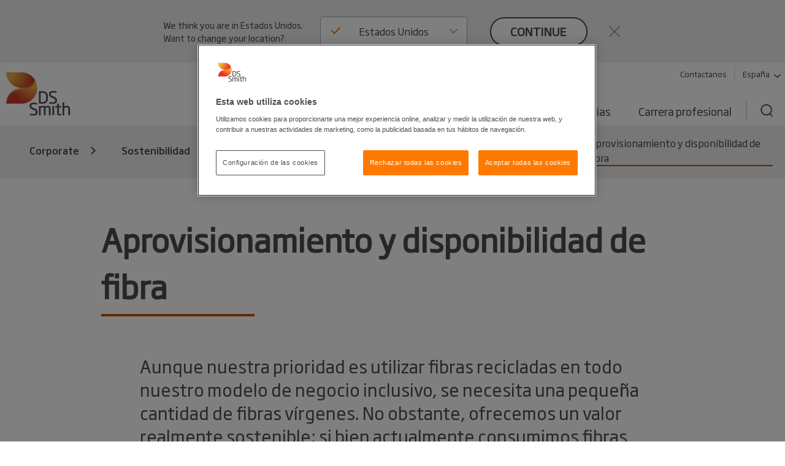

--- FILE ---
content_type: text/html; charset=utf-8
request_url: https://www.dssmith.com/es/sostenibilidad/construyendo-una-base-solida/aprovisionamiento-sostenible/aprovisionamiento-y-disponibilidad-de-fibra
body_size: 19048
content:

<!DOCTYPE html>

<html lang="es"
      class="no-js design2020 "
      prefix="og: https://ogp.me/ns#">
<head>
    <meta http-equiv="Content-Type" content="text/html; charset=utf-8" />
    <meta name="viewport" content="width=device-width" />
    <meta http-equiv="X-UA-Compatible" content="IE=edge" />

    
<script nonce="9f63c5ed-7426-4a0a-a655-c7a07113615e">
    (function (w, d, s, l, i) {
        w[l] = w[l] || []; w[l].push({
            'gtm.start':
                new Date().getTime(), event: 'gtm.js'
        }); var f = d.getElementsByTagName(s)[0],
            j = d.createElement(s), dl = l != 'dataLayer' ? '&l=' + l : ''; j.async = true; j.src =
                'https://www.googletagmanager.com/gtm.js?id=' + i + dl; f.parentNode.insertBefore(j, f);
    })(window, document, 'script', 'dataLayer', 'GTM-W7TF2H');</script>

    

    <script nonce="9f63c5ed-7426-4a0a-a655-c7a07113615e" type="text/plain" class="optanon-category-C0002">
        (function (i, s, o, g, r, a, m) {
            i['GoogleAnalyticsObject'] = r;
            i[r] = i[r] || function () {
                (i[r].q = i[r].q || []).push(arguments);
            }, i[r].l = 1 * new Date();
            a = s.createElement(o),
                m = s.getElementsByTagName(o)[0];
            a.async = 1;
            a.src = g;
            m.parentNode.insertBefore(a, m);
        })(window, document, 'script', '//www.google-analytics.com/analytics.js', 'ga');

        ga('create', 'UA-45828162-1', {
            'cookieDomain': 'dssmith.com'
        });
        
        ga('require', 'displayfeatures');
        ga('require', 'linkid', {
            'cookieName': '_ela',
            'duration': 45,
            'levels': 5
        });

        ga('set', 'anonymizeIp', true);
        ga('send', 'pageview');

    </script>

    

    <title>Aprovisionamiento y disponibilidad de fibra - DS Smith</title>

    <meta name="robots" content="noodp,noydir" />
    <meta name="description" content="Aunque nuestra prioridad es utilizar fibras recicladas en todo nuestro modelo de negocio inclusivo, se necesita una peque&#xF1;a cantidad de fibras v&#xED;rgenes. ..." />
    <link rel="canonical" href="https://www.dssmith.com/es/sostenibilidad/construyendo-una-base-solida/aprovisionamiento-sostenible/aprovisionamiento-y-disponibilidad-de-fibra" />
        <link rel="alternate" hreflang="x-default" href="https://www.dssmith.com/sustainability/building-strong-foundations/sourcing-sustainably/fibre-sourcing" />
        <link rel="alternate" hreflang="fr" href="https://www.dssmith.com/fr/developpement-durable/construire-des-fondations-solides/lapprovisionnement-durable/approvisionnement-en-fibres" />
        <link rel="alternate" hreflang="fr-be" href="https://www.dssmith.com/befr/developpement-durable/construire-des-fondations-solides/lapprovisionnement-durable/approvisionnement-en-fibres" />
        <link rel="alternate" hreflang="es" href="https://www.dssmith.com/es/sostenibilidad/construyendo-una-base-solida/aprovisionamiento-sostenible/aprovisionamiento-y-disponibilidad-de-fibra" />
        <link rel="alternate" hreflang="bg" href="https://www.dssmith.com/bg/sustainability/foundations/sustainable-sourcing/fibre" />
        <link rel="alternate" hreflang="hu" href="https://www.dssmith.com/hu/fenntarthatosag/eros-alapokat-teremtunk/fenntarthato-beszerzes/rost-alapanyagok-beszerzese-es-elerhetosege-es-elerhetosege" />
        <link rel="alternate" hreflang="it" href="https://www.dssmith.com/it/sostenibilita/costruire-solide-basi/fornitura-sostenibile/approvvigionamento-fibre" />
        <link rel="alternate" hreflang="pt" href="https://www.dssmith.com/pt/sustentabilidade/construir-fundacoes-fortes/abastecimento-sustentavel/abastecimento-de-fibras" />
        <link rel="alternate" hreflang="sk" href="https://www.dssmith.com/sk/udrzatelnost/budovanie-pevnych-zakladov/ziskavanie-udrzatelnych-zdrojov/ziskavanie-vlakna" />
        <link rel="alternate" hreflang="de-at" href="https://www.dssmith.com/atde/nachhaltigkeit/starke-fundamente-schaffen/nachhaltig-beschaffen/beschaffung-von-fasern" />


<meta property="og:site_name" content="DSSmith.com Corporate" />
<meta property="og:title" content="Aprovisionamiento y disponibilidad de fibra" />
<meta property="og:type" content="Website" />
<meta property="og:url" content="https://www.dssmith.com/es/sostenibilidad/construyendo-una-base-solida/aprovisionamiento-sostenible/aprovisionamiento-y-disponibilidad-de-fibra" />
<meta property="og:description" content="Aunque nuestra prioridad es utilizar fibras recicladas en todo nuestro modelo de negocio inclusivo, se necesita una peque&#xF1;a cantidad de fibras v&#xED;rgenes. ..." />
<meta property="og:locale" content="es" />
    <meta property="og:locale:alternate" content="en_EN" />
    <meta property="og:locale:alternate" content="fr_FR" />
    <meta property="og:locale:alternate" content="fr_BE" />
    <meta property="og:locale:alternate" content="bg_BG" />
    <meta property="og:locale:alternate" content="hu_HU" />
    <meta property="og:locale:alternate" content="it_IT" />
    <meta property="og:locale:alternate" content="pt_PT" />
    <meta property="og:locale:alternate" content="sk_SK" />
    <meta property="og:locale:alternate" content="de_AT" />

<meta property="og:image" content="https://www.dssmith.com/Static/gfx/dssmith-og-logo.png" />
<meta property="og:image:type" content="image/png" />
<meta property="og:image:width" content="300" />
<meta property="og:image:height" content="300" />

    <meta name="twitter:card" content="summary" />
    <meta name="twitter:site" content="@dssmithgroup" />

    <meta name="facebook-domain-verification" content="x7z1ltazrbrmqkzwkry4f431u770si" />


<!-- OneTrust Cookies Consent Notice start for dssmith.com -->
    <script nonce="9f63c5ed-7426-4a0a-a655-c7a07113615e" src="https://cdn.cookielaw.org/scripttemplates/otSDKStub.js" data-document-language="true" type="text/javascript" charset="UTF-8" data-domain-script="e8854520-c126-4347-9936-6489ec905da1"></script>
<!-- OneTrust Cookies Consent Notice end for dssmith.com -->    
    
<script nonce="9f63c5ed-7426-4a0a-a655-c7a07113615e" type="text/javascript">
window.onerror = function (msg, url, lineNo, columnNo, error) {
	if (msg === 'Script error.' || msg === '[object ErrorEvent]')
	{
		// Log at 1%.
		var samplingPercentage = 0.01;
		var samplingRandom = Math.random();
		return samplingRandom > samplingPercentage;
	}
	return false;
}
</script><script nonce="9f63c5ed-7426-4a0a-a655-c7a07113615e" type="text/javascript">
    var maskTimeout         = 2000,
        syncChangesApplied  = false,
        paths               = ['/contact/get-in-touch', '/'],
        currentPath         = window.location.pathname;
  
    /**
    * Manages CSSStyleSheet actions
    * Handles adding and removing rules from our "masking" sheet
    */
    var cssRuleManager = {
      sheet: (function() {
        // https://davidwalsh.name/add-rules-stylesheets
        var style = document.createElement("style");
        style.appendChild(document.createTextNode(""));
        document.head.appendChild(style);
        return style.sheet;
      })(),
      addCSSRule: function(selector, rules) {
        if ("insertRule" in this.sheet) {
          this.sheet.insertRule(selector + "{" + rules + "}", 0);
        } else if ("addRule" in this.sheet) {
          this.sheet.addRule(selector, rules, 0);
        }
      }
    }  
  
    /**
    * Fired in the first call of Optimizely `action.applied`
    * Disables "masking" stylesheet
    */
    var removeMask = function() {
      if(syncChangesApplied) return;
      cssRuleManager.sheet.disabled = true;
      syncChangesApplied = true;
    }

    var removeMasktimeout = function() {
      if(syncChangesApplied) return;
      cssRuleManager.sheet.disabled = true;
      syncChangesApplied = true;
    }

    // Don't run on all pages
    if(paths.includes(currentPath)) {
        // Mask <body> immediately
        cssRuleManager.addCSSRule('html body, html body *', 'visibility:hidden!important');
    
        /**
         * Listen for first sync change applied
         * and unmask nodes
         */
        window.optimizely = window.optimizely || [];
        window.optimizely.push({
            type: "addListener",
            filter: {
            type: "lifecycle",
            name: "campaignDecided"
            },
            "handler": removeMask
        }); 

        setTimeout(removeMask, maskTimeout);
    }

  </script>

    


    <script nonce="9f63c5ed-7426-4a0a-a655-c7a07113615e" type="text/javascript">
        function OptanonWrapper() {
            if (typeof utmD365FormTracking === "function") {
                window.OneTrust.OnConsentChanged(() => {
                    utmD365FormTracking(false);
                    window.CookieConsent.RemoveConsentMessaging();
                });
                utmD365FormTracking(true);
            };
            if (window.OneTrustHelper.IsCookieCategoryAllowed(window.OneTrustHelper.ConsentCategories.Functional)) {
                window.CloudinaryVideoPlayerFactory.init();
            }
            window.CookieConsent.CookieConsentMessaging();
        }
  
</script>

    <link rel="shortcut icon" type="image/x-icon" href="/favicon.ico">

    <base href="/" />
        <link rel="stylesheet" href="/Static/dist/vendor.css">
        <link rel="stylesheet" href="/Static/dist/reset.cb61d4e5d2a38a72d81b.css">
        <link rel="stylesheet" href="/Static/dist/dssmith.cdc249bfcf30cec758c1.css">
        <link rel="stylesheet" href="/Static/dist/startpage.ddb5d9c72b2dac1df4b1.css">
        <link rel="stylesheet" href="/Static/dist/ie-edge.97ae24f2263645319aa8.css">


    <script nonce="9f63c5ed-7426-4a0a-a655-c7a07113615e">
!function(T,l,y){var S=T.location,k="script",D="instrumentationKey",C="ingestionendpoint",I="disableExceptionTracking",E="ai.device.",b="toLowerCase",w="crossOrigin",N="POST",e="appInsightsSDK",t=y.name||"appInsights";(y.name||T[e])&&(T[e]=t);var n=T[t]||function(d){var g=!1,f=!1,m={initialize:!0,queue:[],sv:"5",version:2,config:d};function v(e,t){var n={},a="Browser";return n[E+"id"]=a[b](),n[E+"type"]=a,n["ai.operation.name"]=S&&S.pathname||"_unknown_",n["ai.internal.sdkVersion"]="javascript:snippet_"+(m.sv||m.version),{time:function(){var e=new Date;function t(e){var t=""+e;return 1===t.length&&(t="0"+t),t}return e.getUTCFullYear()+"-"+t(1+e.getUTCMonth())+"-"+t(e.getUTCDate())+"T"+t(e.getUTCHours())+":"+t(e.getUTCMinutes())+":"+t(e.getUTCSeconds())+"."+((e.getUTCMilliseconds()/1e3).toFixed(3)+"").slice(2,5)+"Z"}(),iKey:e,name:"Microsoft.ApplicationInsights."+e.replace(/-/g,"")+"."+t,sampleRate:100,tags:n,data:{baseData:{ver:2}}}}var h=d.url||y.src;if(h){function a(e){var t,n,a,i,r,o,s,c,u,p,l;g=!0,m.queue=[],f||(f=!0,t=h,s=function(){var e={},t=d.connectionString;if(t)for(var n=t.split(";"),a=0;a<n.length;a++){var i=n[a].split("=");2===i.length&&(e[i[0][b]()]=i[1])}if(!e[C]){var r=e.endpointsuffix,o=r?e.location:null;e[C]="https://"+(o?o+".":"")+"dc."+(r||"services.visualstudio.com")}return e}(),c=s[D]||d[D]||"",u=s[C],p=u?u+"/v2/track":d.endpointUrl,(l=[]).push((n="SDK LOAD Failure: Failed to load Application Insights SDK script (See stack for details)",a=t,i=p,(o=(r=v(c,"Exception")).data).baseType="ExceptionData",o.baseData.exceptions=[{typeName:"SDKLoadFailed",message:n.replace(/\./g,"-"),hasFullStack:!1,stack:n+"\nSnippet failed to load ["+a+"] -- Telemetry is disabled\nHelp Link: https://go.microsoft.com/fwlink/?linkid=2128109\nHost: "+(S&&S.pathname||"_unknown_")+"\nEndpoint: "+i,parsedStack:[]}],r)),l.push(function(e,t,n,a){var i=v(c,"Message"),r=i.data;r.baseType="MessageData";var o=r.baseData;return o.message='AI (Internal): 99 message:"'+("SDK LOAD Failure: Failed to load Application Insights SDK script (See stack for details) ("+n+")").replace(/\"/g,"")+'"',o.properties={endpoint:a},i}(0,0,t,p)),function(e,t){if(JSON){var n=T.fetch;if(n&&!y.useXhr)n(t,{method:N,body:JSON.stringify(e),mode:"cors"});else if(XMLHttpRequest){var a=new XMLHttpRequest;a.open(N,t),a.setRequestHeader("Content-type","application/json"),a.send(JSON.stringify(e))}}}(l,p))}function i(e,t){f||setTimeout(function(){!t&&m.core||a()},500)}var e=function(){var n=l.createElement(k);n.src=h;var e=y[w];return!e&&""!==e||"undefined"==n[w]||(n[w]=e),n.onload=i,n.onerror=a,n.onreadystatechange=function(e,t){"loaded"!==n.readyState&&"complete"!==n.readyState||i(0,t)},n}();y.ld<0?l.getElementsByTagName("head")[0].appendChild(e):setTimeout(function(){l.getElementsByTagName(k)[0].parentNode.appendChild(e)},y.ld||0)}try{m.cookie=l.cookie}catch(p){}function t(e){for(;e.length;)!function(t){m[t]=function(){var e=arguments;g||m.queue.push(function(){m[t].apply(m,e)})}}(e.pop())}var n="track",r="TrackPage",o="TrackEvent";t([n+"Event",n+"PageView",n+"Exception",n+"Trace",n+"DependencyData",n+"Metric",n+"PageViewPerformance","start"+r,"stop"+r,"start"+o,"stop"+o,"addTelemetryInitializer","setAuthenticatedUserContext","clearAuthenticatedUserContext","flush"]),m.SeverityLevel={Verbose:0,Information:1,Warning:2,Error:3,Critical:4};var s=(d.extensionConfig||{}).ApplicationInsightsAnalytics||{};if(!0!==d[I]&&!0!==s[I]){var c="onerror";t(["_"+c]);var u=T[c];T[c]=function(e,t,n,a,i){var r=u&&u(e,t,n,a,i);return!0!==r&&m["_"+c]({message:e,url:t,lineNumber:n,columnNumber:a,error:i}),r},d.autoExceptionInstrumented=!0}return m}(y.cfg);function a(){y.onInit&&y.onInit(n)}(T[t]=n).queue&&0===n.queue.length?(n.queue.push(a),n.trackPageView({})):a()}(window,document,{src: "https://js.monitor.azure.com/scripts/b/ai.2.gbl.min.js", crossOrigin: "anonymous", cfg: {instrumentationKey: '98468efb-6032-4268-9525-4cdeb96271fc', disableCookiesUsage: false }});
</script>

</head>



<body class="">
    
<noscript>
    <iframe src="https://www.googletagmanager.com/ns.html?id=GTM-W7TF2H"
            height="0" width="0" style="display:none;visibility:hidden"></iframe>
</noscript>


    

    


    

<header>
    <div class="c-header">
        <a class="c-header__skip-link skip-link" href="/es/sostenibilidad/construyendo-una-base-solida/aprovisionamiento-sostenible/aprovisionamiento-y-disponibilidad-de-fibra#main-content">Skip to main content</a>

            
<script nonce="9f63c5ed-7426-4a0a-a655-c7a07113615e">
        if (!window.lang) {
            window.lang = {};
        }
        window.lang.worldwide = {
            dropdown: {
                default: 'Seleccionar país'
            },
        };
</script>
<div class="c-worldwide c-worldwide__banner">

    <div  data-react-component="WorldWideBanner" data-props='{&quot;children&quot;:[{&quot;title&quot;:&quot;Alemania&quot;,&quot;flagCode&quot;:&quot;de&quot;,&quot;countryCode&quot;:&quot;de&quot;,&quot;langCodes&quot;:[&quot;de&quot;],&quot;hideInBanner&quot;:false,&quot;startPages&quot;:{&quot;de&quot;:{&quot;title&quot;:&quot;Corporate&quot;,&quot;url&quot;:&quot;/de&quot;},&quot;de-AT&quot;:{&quot;title&quot;:&quot;Corporate&quot;,&quot;url&quot;:&quot;/de&quot;},&quot;de-CH&quot;:{&quot;title&quot;:&quot;Corporate&quot;,&quot;url&quot;:&quot;/de&quot;}}},{&quot;title&quot;:&quot;Austria&quot;,&quot;flagCode&quot;:&quot;at&quot;,&quot;countryCode&quot;:&quot;at&quot;,&quot;langCodes&quot;:[&quot;de-at&quot;],&quot;hideInBanner&quot;:false,&quot;startPages&quot;:{&quot;de-AT&quot;:{&quot;title&quot;:&quot;Aprovisionamiento y disponibilidad de fibra&quot;,&quot;url&quot;:&quot;/atde/nachhaltigkeit/starke-fundamente-schaffen/nachhaltig-beschaffen/beschaffung-von-fasern&quot;}}},{&quot;title&quot;:&quot;B&#233;lgica&quot;,&quot;flagCode&quot;:&quot;be&quot;,&quot;countryCode&quot;:&quot;be&quot;,&quot;langCodes&quot;:[&quot;nl-be&quot;,&quot;fr-be&quot;],&quot;hideInBanner&quot;:false,&quot;startPages&quot;:{&quot;nl&quot;:{&quot;title&quot;:&quot;Corporate&quot;,&quot;url&quot;:&quot;/benl&quot;},&quot;nl-BE&quot;:{&quot;title&quot;:&quot;Corporate&quot;,&quot;url&quot;:&quot;/benl&quot;},&quot;fr-BE&quot;:{&quot;title&quot;:&quot;Corporate&quot;,&quot;url&quot;:&quot;/befr/produits-services/solutions-emballage&quot;}}},{&quot;title&quot;:&quot;Bosnia-Herzegovina&quot;,&quot;flagCode&quot;:&quot;ba&quot;,&quot;countryCode&quot;:&quot;ba&quot;,&quot;langCodes&quot;:[&quot;bs&quot;],&quot;hideInBanner&quot;:false,&quot;startPages&quot;:{&quot;bs&quot;:{&quot;title&quot;:&quot;Corporate&quot;,&quot;url&quot;:&quot;/bs&quot;}}},{&quot;title&quot;:&quot;Bulgaria&quot;,&quot;flagCode&quot;:&quot;bg&quot;,&quot;countryCode&quot;:&quot;bg&quot;,&quot;langCodes&quot;:[&quot;bg&quot;],&quot;hideInBanner&quot;:false,&quot;startPages&quot;:{&quot;bg&quot;:{&quot;title&quot;:&quot;Aprovisionamiento y disponibilidad de fibra&quot;,&quot;url&quot;:&quot;/bg/sustainability/foundations/sustainable-sourcing/fibre&quot;}}},{&quot;title&quot;:&quot;Corporativo&quot;,&quot;flagCode&quot;:&quot;-g&quot;,&quot;countryCode&quot;:&quot;-g&quot;,&quot;langCodes&quot;:[&quot;en&quot;],&quot;hideInBanner&quot;:false,&quot;startPages&quot;:{&quot;&quot;:{&quot;title&quot;:&quot;Corporativo&quot;,&quot;url&quot;:&quot;/sustainability/building-strong-foundations/sourcing-sustainably/fibre-sourcing&quot;}}},{&quot;title&quot;:&quot;Croacia&quot;,&quot;flagCode&quot;:&quot;hr&quot;,&quot;countryCode&quot;:&quot;hr&quot;,&quot;langCodes&quot;:[&quot;hr&quot;],&quot;hideInBanner&quot;:false,&quot;startPages&quot;:{&quot;hr&quot;:{&quot;title&quot;:&quot;Corporate&quot;,&quot;url&quot;:&quot;/hr&quot;}}},{&quot;title&quot;:&quot;Dinamarca&quot;,&quot;flagCode&quot;:&quot;dk&quot;,&quot;countryCode&quot;:&quot;dk&quot;,&quot;langCodes&quot;:[&quot;da&quot;],&quot;hideInBanner&quot;:false,&quot;startPages&quot;:{&quot;da&quot;:{&quot;title&quot;:&quot;Corporate&quot;,&quot;url&quot;:&quot;/da&quot;}}},{&quot;title&quot;:&quot;Eslovaquia&quot;,&quot;flagCode&quot;:&quot;sk&quot;,&quot;countryCode&quot;:&quot;sk&quot;,&quot;langCodes&quot;:[&quot;sk&quot;],&quot;hideInBanner&quot;:false,&quot;startPages&quot;:{&quot;sk&quot;:{&quot;title&quot;:&quot;Aprovisionamiento y disponibilidad de fibra&quot;,&quot;url&quot;:&quot;/sk/udrzatelnost/budovanie-pevnych-zakladov/ziskavanie-udrzatelnych-zdrojov/ziskavanie-vlakna&quot;}}},{&quot;title&quot;:&quot;Eslovenia&quot;,&quot;flagCode&quot;:&quot;si&quot;,&quot;countryCode&quot;:&quot;si&quot;,&quot;langCodes&quot;:[&quot;sl&quot;],&quot;hideInBanner&quot;:false,&quot;startPages&quot;:{&quot;sl&quot;:{&quot;title&quot;:&quot;Corporate&quot;,&quot;url&quot;:&quot;/sl&quot;}}},{&quot;title&quot;:&quot;Espa&#241;a&quot;,&quot;flagCode&quot;:&quot;es&quot;,&quot;countryCode&quot;:&quot;es&quot;,&quot;langCodes&quot;:[&quot;es&quot;],&quot;hideInBanner&quot;:false,&quot;startPages&quot;:{&quot;es&quot;:{&quot;title&quot;:&quot;Corporate&quot;,&quot;url&quot;:&quot;/es&quot;}}},{&quot;title&quot;:&quot;Estados Unidos&quot;,&quot;flagCode&quot;:&quot;us&quot;,&quot;countryCode&quot;:&quot;us&quot;,&quot;langCodes&quot;:[&quot;en-us&quot;],&quot;hideInBanner&quot;:false,&quot;startPages&quot;:{&quot;en-US&quot;:{&quot;title&quot;:&quot;Corporate&quot;,&quot;url&quot;:&quot;/us&quot;}}},{&quot;title&quot;:&quot;Estonia&quot;,&quot;flagCode&quot;:&quot;ee&quot;,&quot;countryCode&quot;:&quot;ee&quot;,&quot;langCodes&quot;:[&quot;et&quot;],&quot;hideInBanner&quot;:false,&quot;startPages&quot;:{&quot;et&quot;:{&quot;title&quot;:&quot;Corporate&quot;,&quot;url&quot;:&quot;/et&quot;}}},{&quot;title&quot;:&quot;Finlandia&quot;,&quot;flagCode&quot;:&quot;fi&quot;,&quot;countryCode&quot;:&quot;fi&quot;,&quot;langCodes&quot;:[&quot;fi&quot;],&quot;hideInBanner&quot;:false,&quot;startPages&quot;:{&quot;fi&quot;:{&quot;title&quot;:&quot;Corporate&quot;,&quot;url&quot;:&quot;/fi&quot;}}},{&quot;title&quot;:&quot;Francia&quot;,&quot;flagCode&quot;:&quot;fr&quot;,&quot;countryCode&quot;:&quot;fr&quot;,&quot;langCodes&quot;:[&quot;fr&quot;],&quot;hideInBanner&quot;:false,&quot;startPages&quot;:{&quot;fr&quot;:{&quot;title&quot;:&quot;Aprovisionamiento y disponibilidad de fibra&quot;,&quot;url&quot;:&quot;/fr/developpement-durable/construire-des-fondations-solides/lapprovisionnement-durable/approvisionnement-en-fibres&quot;}}},{&quot;title&quot;:&quot;Grecia&quot;,&quot;flagCode&quot;:&quot;gr&quot;,&quot;countryCode&quot;:&quot;gr&quot;,&quot;langCodes&quot;:[&quot;el&quot;],&quot;hideInBanner&quot;:false,&quot;startPages&quot;:{&quot;el&quot;:{&quot;title&quot;:&quot;Corporate&quot;,&quot;url&quot;:&quot;/el&quot;}}},{&quot;title&quot;:&quot;Hungr&#237;a&quot;,&quot;flagCode&quot;:&quot;hu&quot;,&quot;countryCode&quot;:&quot;hu&quot;,&quot;langCodes&quot;:[&quot;hu&quot;],&quot;hideInBanner&quot;:false,&quot;startPages&quot;:{&quot;hu&quot;:{&quot;title&quot;:&quot;Aprovisionamiento y disponibilidad de fibra&quot;,&quot;url&quot;:&quot;/hu/fenntarthatosag/eros-alapokat-teremtunk/fenntarthato-beszerzes/rost-alapanyagok-beszerzese-es-elerhetosege-es-elerhetosege&quot;}}},{&quot;title&quot;:&quot;Italia&quot;,&quot;flagCode&quot;:&quot;it&quot;,&quot;countryCode&quot;:&quot;it&quot;,&quot;langCodes&quot;:[&quot;it&quot;],&quot;hideInBanner&quot;:false,&quot;startPages&quot;:{&quot;it&quot;:{&quot;title&quot;:&quot;Aprovisionamiento y disponibilidad de fibra&quot;,&quot;url&quot;:&quot;/it/sostenibilita/costruire-solide-basi/fornitura-sostenibile/approvvigionamento-fibre&quot;}}},{&quot;title&quot;:&quot;Letonia&quot;,&quot;flagCode&quot;:&quot;lv&quot;,&quot;countryCode&quot;:&quot;lv&quot;,&quot;langCodes&quot;:[&quot;lv&quot;],&quot;hideInBanner&quot;:false,&quot;startPages&quot;:{&quot;lv&quot;:{&quot;title&quot;:&quot;Corporate&quot;,&quot;url&quot;:&quot;/lv&quot;}}},{&quot;title&quot;:&quot;Lituania&quot;,&quot;flagCode&quot;:&quot;lt&quot;,&quot;countryCode&quot;:&quot;lt&quot;,&quot;langCodes&quot;:[&quot;lt&quot;],&quot;hideInBanner&quot;:false,&quot;startPages&quot;:{&quot;lt&quot;:{&quot;title&quot;:&quot;Corporate&quot;,&quot;url&quot;:&quot;/lt&quot;}}},{&quot;title&quot;:&quot;Macedonia del Norte&quot;,&quot;flagCode&quot;:&quot;&quot;,&quot;countryCode&quot;:&quot;mk&quot;,&quot;langCodes&quot;:[&quot;mk&quot;],&quot;hideInBanner&quot;:false,&quot;startPages&quot;:{&quot;mk&quot;:{&quot;title&quot;:&quot;Corporate&quot;,&quot;url&quot;:&quot;/mk&quot;}}},{&quot;title&quot;:&quot;Marruecos&quot;,&quot;flagCode&quot;:&quot;ma&quot;,&quot;countryCode&quot;:&quot;ma&quot;,&quot;langCodes&quot;:[&quot;fr&quot;],&quot;hideInBanner&quot;:false,&quot;startPages&quot;:{&quot;fr&quot;:{&quot;title&quot;:&quot;Tecnicarton&quot;,&quot;url&quot;:&quot;/fr/tecnicarton&quot;}}},{&quot;title&quot;:&quot;Noruega&quot;,&quot;flagCode&quot;:&quot;no&quot;,&quot;countryCode&quot;:&quot;no&quot;,&quot;langCodes&quot;:[&quot;no&quot;],&quot;hideInBanner&quot;:false,&quot;startPages&quot;:{&quot;no&quot;:{&quot;title&quot;:&quot;Corporate&quot;,&quot;url&quot;:&quot;/no&quot;}}},{&quot;title&quot;:&quot;Pa&#237;ses Bajos&quot;,&quot;flagCode&quot;:&quot;nl&quot;,&quot;countryCode&quot;:&quot;nl&quot;,&quot;langCodes&quot;:[&quot;nl&quot;],&quot;hideInBanner&quot;:false,&quot;startPages&quot;:{&quot;nl&quot;:{&quot;title&quot;:&quot;Corporate&quot;,&quot;url&quot;:&quot;/nl&quot;},&quot;nl-BE&quot;:{&quot;title&quot;:&quot;Corporate&quot;,&quot;url&quot;:&quot;/nl&quot;}}},{&quot;title&quot;:&quot;Polonia&quot;,&quot;flagCode&quot;:&quot;pl&quot;,&quot;countryCode&quot;:&quot;pl&quot;,&quot;langCodes&quot;:[&quot;pl&quot;],&quot;hideInBanner&quot;:false,&quot;startPages&quot;:{&quot;pl&quot;:{&quot;title&quot;:&quot;Corporate&quot;,&quot;url&quot;:&quot;/pl&quot;}}},{&quot;title&quot;:&quot;Portugal&quot;,&quot;flagCode&quot;:&quot;pt&quot;,&quot;countryCode&quot;:&quot;pt&quot;,&quot;langCodes&quot;:[&quot;pt&quot;],&quot;hideInBanner&quot;:false,&quot;startPages&quot;:{&quot;pt&quot;:{&quot;title&quot;:&quot;Aprovisionamiento y disponibilidad de fibra&quot;,&quot;url&quot;:&quot;/pt/sustentabilidade/construir-fundacoes-fortes/abastecimento-sustentavel/abastecimento-de-fibras&quot;}}},{&quot;title&quot;:&quot;Reino Unido&quot;,&quot;flagCode&quot;:&quot;gb&quot;,&quot;countryCode&quot;:&quot;GB&quot;,&quot;langCodes&quot;:[&quot;en-gb&quot;],&quot;hideInBanner&quot;:true,&quot;startPages&quot;:{&quot;en-GB&quot;:{&quot;title&quot;:&quot;Corporate&quot;,&quot;url&quot;:&quot;/uk&quot;}}},{&quot;title&quot;:&quot;Rep&#250;blica Checa&quot;,&quot;flagCode&quot;:&quot;cz&quot;,&quot;countryCode&quot;:&quot;cz&quot;,&quot;langCodes&quot;:[&quot;cs&quot;],&quot;hideInBanner&quot;:false,&quot;startPages&quot;:{&quot;cs&quot;:{&quot;title&quot;:&quot;Corporate&quot;,&quot;url&quot;:&quot;/cs&quot;}}},{&quot;title&quot;:&quot;Ruman&#237;a&quot;,&quot;flagCode&quot;:&quot;ro&quot;,&quot;countryCode&quot;:&quot;ro&quot;,&quot;langCodes&quot;:[&quot;ro&quot;],&quot;hideInBanner&quot;:false,&quot;startPages&quot;:{&quot;ro&quot;:{&quot;title&quot;:&quot;Corporate&quot;,&quot;url&quot;:&quot;/ro&quot;}}},{&quot;title&quot;:&quot;Serbia&quot;,&quot;flagCode&quot;:&quot;rs&quot;,&quot;countryCode&quot;:&quot;rs&quot;,&quot;langCodes&quot;:[&quot;sr&quot;],&quot;hideInBanner&quot;:false,&quot;startPages&quot;:{&quot;sr&quot;:{&quot;title&quot;:&quot;Corporate&quot;,&quot;url&quot;:&quot;/sr&quot;}}},{&quot;title&quot;:&quot;Suecia&quot;,&quot;flagCode&quot;:&quot;se&quot;,&quot;countryCode&quot;:&quot;se&quot;,&quot;langCodes&quot;:[&quot;sv&quot;],&quot;hideInBanner&quot;:false,&quot;startPages&quot;:{&quot;sv&quot;:{&quot;title&quot;:&quot;Corporate&quot;,&quot;url&quot;:&quot;/sv&quot;}}},{&quot;title&quot;:&quot;Suiza&quot;,&quot;flagCode&quot;:&quot;ch&quot;,&quot;countryCode&quot;:&quot;ch&quot;,&quot;langCodes&quot;:[&quot;de-ch&quot;],&quot;hideInBanner&quot;:false,&quot;startPages&quot;:{&quot;de&quot;:{&quot;title&quot;:&quot;Corporate&quot;,&quot;url&quot;:&quot;/chde&quot;},&quot;de-AT&quot;:{&quot;title&quot;:&quot;Corporate&quot;,&quot;url&quot;:&quot;/chde&quot;},&quot;de-CH&quot;:{&quot;title&quot;:&quot;Corporate&quot;,&quot;url&quot;:&quot;/chde&quot;}}},{&quot;title&quot;:&quot;Turqu&#237;a&quot;,&quot;flagCode&quot;:&quot;tr&quot;,&quot;countryCode&quot;:&quot;tr&quot;,&quot;langCodes&quot;:[&quot;tr&quot;],&quot;hideInBanner&quot;:false,&quot;startPages&quot;:{&quot;tr&quot;:{&quot;title&quot;:&quot;Corporate&quot;,&quot;url&quot;:&quot;/tr&quot;}}}],&quot;closeText&quot;:&quot;close&quot;,&quot;buttonText&quot;:&quot;continue&quot;,&quot;preamble&quot;:&quot;We think you are in {0}. Want to change your location?&quot;,&quot;title&quot;:&quot;&quot;,&quot;currentCountry&quot;:&quot;es&quot;}'></div>
</div>

        <div class="c-header__inner container-lg">
            <!-- Top bar -->
            <div class="c-header__bar">
                <a class="c-header__logo"
                href="/es"
                title="Back to home page"
                data-track="click"
                data-track-category="Page Interactions"
                data-track-action="Logo"
                data-track-label="Back to home page">
                    <picture>
                        <source media="(max-width: 767px)" srcset="/Static/dist/gfx/ds-logo-color-oneline.svg" />
                        <img src="/Static/dist/gfx/ds-logo-color.svg" alt="DS Smith Logo" />
                    </picture>
                </a>
                <button type="button" class="c-header__menu-toggle" aria-label="Menu" aria-expanded="false">
                    <span></span>
                    <span></span>
                    <span></span>
                </button>
            </div>

            <div class="c-header__menu">
                <div class="c-header__nav-container">
                    <nav class="c-header__tools-nav s--mobile-hide" role="navigation" aria-label="Primary">
                        <!-- "Tools" -->
                        <ul>
                                <li>
                                    <a href="/es/formulario-de-contacto"
                                    data-track="click"
                                    class="link"
                                    data-track-category="Page Interactions"
                                    data-track-action="Tools navigation"
                                    data-track-label="Contact">
                                        Contactanos 
                                    </a>
                                </li>
                                <li>
                                    <button
                                       class="link link--decorated"
                                       aria-controls="worldwide"
                                       aria-expanded="false"
                                       aria-haspopup="listbox"
                                       data-flyout-selector="#worldwide"
                                       data-track="click"
                                       data-track-category="Page Interactions"
                                       data-track-action="Tools navigation"
                                       data-track-label="Worldwide navigation">
                                        Espa&#xF1;a
                                        <svg class="c-header__tools-nav__icon" aria-hidden="true">
                                            <use xlink:href="/Static/dist/gfx/sprite.svg?v=1#arrow-down"></use>
                                        </svg>
                                    </button>
                                </li>

                        </ul>
                    </nav>

                                        
                    


                    
    <nav id="worldwide" class="c-worldwide c-worldwide__navigator" aria-label="Worldwide">
        <div  data-react-component="WorldWideNavigator" data-props='{&quot;children&quot;:[{&quot;title&quot;:&quot;Alemania&quot;,&quot;flagCode&quot;:&quot;de&quot;,&quot;countryCode&quot;:&quot;de&quot;,&quot;langCodes&quot;:[&quot;de&quot;],&quot;hideInBanner&quot;:false,&quot;startPages&quot;:{&quot;de&quot;:{&quot;title&quot;:&quot;Corporate&quot;,&quot;url&quot;:&quot;/de&quot;},&quot;de-AT&quot;:{&quot;title&quot;:&quot;Corporate&quot;,&quot;url&quot;:&quot;/de&quot;},&quot;de-CH&quot;:{&quot;title&quot;:&quot;Corporate&quot;,&quot;url&quot;:&quot;/de&quot;}}},{&quot;title&quot;:&quot;Austria&quot;,&quot;flagCode&quot;:&quot;at&quot;,&quot;countryCode&quot;:&quot;at&quot;,&quot;langCodes&quot;:[&quot;de-at&quot;],&quot;hideInBanner&quot;:false,&quot;startPages&quot;:{&quot;de-AT&quot;:{&quot;title&quot;:&quot;Aprovisionamiento y disponibilidad de fibra&quot;,&quot;url&quot;:&quot;/atde/nachhaltigkeit/starke-fundamente-schaffen/nachhaltig-beschaffen/beschaffung-von-fasern&quot;}}},{&quot;title&quot;:&quot;B&#233;lgica&quot;,&quot;flagCode&quot;:&quot;be&quot;,&quot;countryCode&quot;:&quot;be&quot;,&quot;langCodes&quot;:[&quot;nl-be&quot;,&quot;fr-be&quot;],&quot;hideInBanner&quot;:false,&quot;startPages&quot;:{&quot;nl&quot;:{&quot;title&quot;:&quot;Corporate&quot;,&quot;url&quot;:&quot;/benl&quot;},&quot;nl-BE&quot;:{&quot;title&quot;:&quot;Corporate&quot;,&quot;url&quot;:&quot;/benl&quot;},&quot;fr-BE&quot;:{&quot;title&quot;:&quot;Corporate&quot;,&quot;url&quot;:&quot;/befr/produits-services/solutions-emballage&quot;}}},{&quot;title&quot;:&quot;Bosnia-Herzegovina&quot;,&quot;flagCode&quot;:&quot;ba&quot;,&quot;countryCode&quot;:&quot;ba&quot;,&quot;langCodes&quot;:[&quot;bs&quot;],&quot;hideInBanner&quot;:false,&quot;startPages&quot;:{&quot;bs&quot;:{&quot;title&quot;:&quot;Corporate&quot;,&quot;url&quot;:&quot;/bs&quot;}}},{&quot;title&quot;:&quot;Bulgaria&quot;,&quot;flagCode&quot;:&quot;bg&quot;,&quot;countryCode&quot;:&quot;bg&quot;,&quot;langCodes&quot;:[&quot;bg&quot;],&quot;hideInBanner&quot;:false,&quot;startPages&quot;:{&quot;bg&quot;:{&quot;title&quot;:&quot;Aprovisionamiento y disponibilidad de fibra&quot;,&quot;url&quot;:&quot;/bg/sustainability/foundations/sustainable-sourcing/fibre&quot;}}},{&quot;title&quot;:&quot;Corporativo&quot;,&quot;flagCode&quot;:&quot;-g&quot;,&quot;countryCode&quot;:&quot;-g&quot;,&quot;langCodes&quot;:[&quot;en&quot;],&quot;hideInBanner&quot;:false,&quot;startPages&quot;:{&quot;&quot;:{&quot;title&quot;:&quot;Corporativo&quot;,&quot;url&quot;:&quot;/sustainability/building-strong-foundations/sourcing-sustainably/fibre-sourcing&quot;}}},{&quot;title&quot;:&quot;Croacia&quot;,&quot;flagCode&quot;:&quot;hr&quot;,&quot;countryCode&quot;:&quot;hr&quot;,&quot;langCodes&quot;:[&quot;hr&quot;],&quot;hideInBanner&quot;:false,&quot;startPages&quot;:{&quot;hr&quot;:{&quot;title&quot;:&quot;Corporate&quot;,&quot;url&quot;:&quot;/hr&quot;}}},{&quot;title&quot;:&quot;Dinamarca&quot;,&quot;flagCode&quot;:&quot;dk&quot;,&quot;countryCode&quot;:&quot;dk&quot;,&quot;langCodes&quot;:[&quot;da&quot;],&quot;hideInBanner&quot;:false,&quot;startPages&quot;:{&quot;da&quot;:{&quot;title&quot;:&quot;Corporate&quot;,&quot;url&quot;:&quot;/da&quot;}}},{&quot;title&quot;:&quot;Eslovaquia&quot;,&quot;flagCode&quot;:&quot;sk&quot;,&quot;countryCode&quot;:&quot;sk&quot;,&quot;langCodes&quot;:[&quot;sk&quot;],&quot;hideInBanner&quot;:false,&quot;startPages&quot;:{&quot;sk&quot;:{&quot;title&quot;:&quot;Aprovisionamiento y disponibilidad de fibra&quot;,&quot;url&quot;:&quot;/sk/udrzatelnost/budovanie-pevnych-zakladov/ziskavanie-udrzatelnych-zdrojov/ziskavanie-vlakna&quot;}}},{&quot;title&quot;:&quot;Eslovenia&quot;,&quot;flagCode&quot;:&quot;si&quot;,&quot;countryCode&quot;:&quot;si&quot;,&quot;langCodes&quot;:[&quot;sl&quot;],&quot;hideInBanner&quot;:false,&quot;startPages&quot;:{&quot;sl&quot;:{&quot;title&quot;:&quot;Corporate&quot;,&quot;url&quot;:&quot;/sl&quot;}}},{&quot;title&quot;:&quot;Espa&#241;a&quot;,&quot;flagCode&quot;:&quot;es&quot;,&quot;countryCode&quot;:&quot;es&quot;,&quot;langCodes&quot;:[&quot;es&quot;],&quot;hideInBanner&quot;:false,&quot;startPages&quot;:{&quot;es&quot;:{&quot;title&quot;:&quot;Corporate&quot;,&quot;url&quot;:&quot;/es&quot;}}},{&quot;title&quot;:&quot;Estados Unidos&quot;,&quot;flagCode&quot;:&quot;us&quot;,&quot;countryCode&quot;:&quot;us&quot;,&quot;langCodes&quot;:[&quot;en-us&quot;],&quot;hideInBanner&quot;:false,&quot;startPages&quot;:{&quot;en-US&quot;:{&quot;title&quot;:&quot;Corporate&quot;,&quot;url&quot;:&quot;/us&quot;}}},{&quot;title&quot;:&quot;Estonia&quot;,&quot;flagCode&quot;:&quot;ee&quot;,&quot;countryCode&quot;:&quot;ee&quot;,&quot;langCodes&quot;:[&quot;et&quot;],&quot;hideInBanner&quot;:false,&quot;startPages&quot;:{&quot;et&quot;:{&quot;title&quot;:&quot;Corporate&quot;,&quot;url&quot;:&quot;/et&quot;}}},{&quot;title&quot;:&quot;Finlandia&quot;,&quot;flagCode&quot;:&quot;fi&quot;,&quot;countryCode&quot;:&quot;fi&quot;,&quot;langCodes&quot;:[&quot;fi&quot;],&quot;hideInBanner&quot;:false,&quot;startPages&quot;:{&quot;fi&quot;:{&quot;title&quot;:&quot;Corporate&quot;,&quot;url&quot;:&quot;/fi&quot;}}},{&quot;title&quot;:&quot;Francia&quot;,&quot;flagCode&quot;:&quot;fr&quot;,&quot;countryCode&quot;:&quot;fr&quot;,&quot;langCodes&quot;:[&quot;fr&quot;],&quot;hideInBanner&quot;:false,&quot;startPages&quot;:{&quot;fr&quot;:{&quot;title&quot;:&quot;Aprovisionamiento y disponibilidad de fibra&quot;,&quot;url&quot;:&quot;/fr/developpement-durable/construire-des-fondations-solides/lapprovisionnement-durable/approvisionnement-en-fibres&quot;}}},{&quot;title&quot;:&quot;Grecia&quot;,&quot;flagCode&quot;:&quot;gr&quot;,&quot;countryCode&quot;:&quot;gr&quot;,&quot;langCodes&quot;:[&quot;el&quot;],&quot;hideInBanner&quot;:false,&quot;startPages&quot;:{&quot;el&quot;:{&quot;title&quot;:&quot;Corporate&quot;,&quot;url&quot;:&quot;/el&quot;}}},{&quot;title&quot;:&quot;Hungr&#237;a&quot;,&quot;flagCode&quot;:&quot;hu&quot;,&quot;countryCode&quot;:&quot;hu&quot;,&quot;langCodes&quot;:[&quot;hu&quot;],&quot;hideInBanner&quot;:false,&quot;startPages&quot;:{&quot;hu&quot;:{&quot;title&quot;:&quot;Aprovisionamiento y disponibilidad de fibra&quot;,&quot;url&quot;:&quot;/hu/fenntarthatosag/eros-alapokat-teremtunk/fenntarthato-beszerzes/rost-alapanyagok-beszerzese-es-elerhetosege-es-elerhetosege&quot;}}},{&quot;title&quot;:&quot;Italia&quot;,&quot;flagCode&quot;:&quot;it&quot;,&quot;countryCode&quot;:&quot;it&quot;,&quot;langCodes&quot;:[&quot;it&quot;],&quot;hideInBanner&quot;:false,&quot;startPages&quot;:{&quot;it&quot;:{&quot;title&quot;:&quot;Aprovisionamiento y disponibilidad de fibra&quot;,&quot;url&quot;:&quot;/it/sostenibilita/costruire-solide-basi/fornitura-sostenibile/approvvigionamento-fibre&quot;}}},{&quot;title&quot;:&quot;Letonia&quot;,&quot;flagCode&quot;:&quot;lv&quot;,&quot;countryCode&quot;:&quot;lv&quot;,&quot;langCodes&quot;:[&quot;lv&quot;],&quot;hideInBanner&quot;:false,&quot;startPages&quot;:{&quot;lv&quot;:{&quot;title&quot;:&quot;Corporate&quot;,&quot;url&quot;:&quot;/lv&quot;}}},{&quot;title&quot;:&quot;Lituania&quot;,&quot;flagCode&quot;:&quot;lt&quot;,&quot;countryCode&quot;:&quot;lt&quot;,&quot;langCodes&quot;:[&quot;lt&quot;],&quot;hideInBanner&quot;:false,&quot;startPages&quot;:{&quot;lt&quot;:{&quot;title&quot;:&quot;Corporate&quot;,&quot;url&quot;:&quot;/lt&quot;}}},{&quot;title&quot;:&quot;Macedonia del Norte&quot;,&quot;flagCode&quot;:&quot;&quot;,&quot;countryCode&quot;:&quot;mk&quot;,&quot;langCodes&quot;:[&quot;mk&quot;],&quot;hideInBanner&quot;:false,&quot;startPages&quot;:{&quot;mk&quot;:{&quot;title&quot;:&quot;Corporate&quot;,&quot;url&quot;:&quot;/mk&quot;}}},{&quot;title&quot;:&quot;Marruecos&quot;,&quot;flagCode&quot;:&quot;ma&quot;,&quot;countryCode&quot;:&quot;ma&quot;,&quot;langCodes&quot;:[&quot;fr&quot;],&quot;hideInBanner&quot;:false,&quot;startPages&quot;:{&quot;fr&quot;:{&quot;title&quot;:&quot;Tecnicarton&quot;,&quot;url&quot;:&quot;/fr/tecnicarton&quot;}}},{&quot;title&quot;:&quot;Noruega&quot;,&quot;flagCode&quot;:&quot;no&quot;,&quot;countryCode&quot;:&quot;no&quot;,&quot;langCodes&quot;:[&quot;no&quot;],&quot;hideInBanner&quot;:false,&quot;startPages&quot;:{&quot;no&quot;:{&quot;title&quot;:&quot;Corporate&quot;,&quot;url&quot;:&quot;/no&quot;}}},{&quot;title&quot;:&quot;Pa&#237;ses Bajos&quot;,&quot;flagCode&quot;:&quot;nl&quot;,&quot;countryCode&quot;:&quot;nl&quot;,&quot;langCodes&quot;:[&quot;nl&quot;],&quot;hideInBanner&quot;:false,&quot;startPages&quot;:{&quot;nl&quot;:{&quot;title&quot;:&quot;Corporate&quot;,&quot;url&quot;:&quot;/nl&quot;},&quot;nl-BE&quot;:{&quot;title&quot;:&quot;Corporate&quot;,&quot;url&quot;:&quot;/nl&quot;}}},{&quot;title&quot;:&quot;Polonia&quot;,&quot;flagCode&quot;:&quot;pl&quot;,&quot;countryCode&quot;:&quot;pl&quot;,&quot;langCodes&quot;:[&quot;pl&quot;],&quot;hideInBanner&quot;:false,&quot;startPages&quot;:{&quot;pl&quot;:{&quot;title&quot;:&quot;Corporate&quot;,&quot;url&quot;:&quot;/pl&quot;}}},{&quot;title&quot;:&quot;Portugal&quot;,&quot;flagCode&quot;:&quot;pt&quot;,&quot;countryCode&quot;:&quot;pt&quot;,&quot;langCodes&quot;:[&quot;pt&quot;],&quot;hideInBanner&quot;:false,&quot;startPages&quot;:{&quot;pt&quot;:{&quot;title&quot;:&quot;Aprovisionamiento y disponibilidad de fibra&quot;,&quot;url&quot;:&quot;/pt/sustentabilidade/construir-fundacoes-fortes/abastecimento-sustentavel/abastecimento-de-fibras&quot;}}},{&quot;title&quot;:&quot;Reino Unido&quot;,&quot;flagCode&quot;:&quot;gb&quot;,&quot;countryCode&quot;:&quot;GB&quot;,&quot;langCodes&quot;:[&quot;en-gb&quot;],&quot;hideInBanner&quot;:true,&quot;startPages&quot;:{&quot;en-GB&quot;:{&quot;title&quot;:&quot;Corporate&quot;,&quot;url&quot;:&quot;/uk&quot;}}},{&quot;title&quot;:&quot;Rep&#250;blica Checa&quot;,&quot;flagCode&quot;:&quot;cz&quot;,&quot;countryCode&quot;:&quot;cz&quot;,&quot;langCodes&quot;:[&quot;cs&quot;],&quot;hideInBanner&quot;:false,&quot;startPages&quot;:{&quot;cs&quot;:{&quot;title&quot;:&quot;Corporate&quot;,&quot;url&quot;:&quot;/cs&quot;}}},{&quot;title&quot;:&quot;Ruman&#237;a&quot;,&quot;flagCode&quot;:&quot;ro&quot;,&quot;countryCode&quot;:&quot;ro&quot;,&quot;langCodes&quot;:[&quot;ro&quot;],&quot;hideInBanner&quot;:false,&quot;startPages&quot;:{&quot;ro&quot;:{&quot;title&quot;:&quot;Corporate&quot;,&quot;url&quot;:&quot;/ro&quot;}}},{&quot;title&quot;:&quot;Serbia&quot;,&quot;flagCode&quot;:&quot;rs&quot;,&quot;countryCode&quot;:&quot;rs&quot;,&quot;langCodes&quot;:[&quot;sr&quot;],&quot;hideInBanner&quot;:false,&quot;startPages&quot;:{&quot;sr&quot;:{&quot;title&quot;:&quot;Corporate&quot;,&quot;url&quot;:&quot;/sr&quot;}}},{&quot;title&quot;:&quot;Suecia&quot;,&quot;flagCode&quot;:&quot;se&quot;,&quot;countryCode&quot;:&quot;se&quot;,&quot;langCodes&quot;:[&quot;sv&quot;],&quot;hideInBanner&quot;:false,&quot;startPages&quot;:{&quot;sv&quot;:{&quot;title&quot;:&quot;Corporate&quot;,&quot;url&quot;:&quot;/sv&quot;}}},{&quot;title&quot;:&quot;Suiza&quot;,&quot;flagCode&quot;:&quot;ch&quot;,&quot;countryCode&quot;:&quot;ch&quot;,&quot;langCodes&quot;:[&quot;de-ch&quot;],&quot;hideInBanner&quot;:false,&quot;startPages&quot;:{&quot;de&quot;:{&quot;title&quot;:&quot;Corporate&quot;,&quot;url&quot;:&quot;/chde&quot;},&quot;de-AT&quot;:{&quot;title&quot;:&quot;Corporate&quot;,&quot;url&quot;:&quot;/chde&quot;},&quot;de-CH&quot;:{&quot;title&quot;:&quot;Corporate&quot;,&quot;url&quot;:&quot;/chde&quot;}}},{&quot;title&quot;:&quot;Turqu&#237;a&quot;,&quot;flagCode&quot;:&quot;tr&quot;,&quot;countryCode&quot;:&quot;tr&quot;,&quot;langCodes&quot;:[&quot;tr&quot;],&quot;hideInBanner&quot;:false,&quot;startPages&quot;:{&quot;tr&quot;:{&quot;title&quot;:&quot;Corporate&quot;,&quot;url&quot;:&quot;/tr&quot;}}}],&quot;buttonText&quot;:&quot;Ir&quot;,&quot;preamble&quot;:&quot;Encuentra productos y Servicios en tu localizaci&#243;n&quot;,&quot;title&quot;:&quot;Elige tu pa&#237;s&quot;}'></div>
    </nav>

                    <nav class="c-header__main-nav" role="navigation" aria-label="Main">
                            <ul>
        <li  class="c-header__nav-link-container">
            <a href="/es/acerca-de"
            class="c-header__nav-link-copy"
            data-level="0"
            data-track="click"
            data-track-category="Page Interactions"
            data-track-action="Main navigation level 1"
            data-track-label="Acerca de"
            >
                Acerca de

                    <svg role="img" class="c-header__nav-arrow c-header__nav-arrow s--toggle s--md-only">
                        <use xlink:href="/Static/dist/gfx/sprite.svg?v=1#arrow-right"></use>
                    </svg>

            </a>

                <a class="c-header__nav-link-symbol s--mobile-only" tabindex="0">
                    <svg role="img" class="c-header__nav-arrow s--toggle">
                        <use xlink:href="/Static/dist/gfx/sprite.svg?v=1#arrow-right"></use>
                    </svg>
                </a>
                <section class="c-header__sub-nav">
                    <div class="c-header__flyout-container">
                        <ul>
        <li  class="c-header__nav-link-container">
            <a href="/es/acerca-de/quienes-somos"
            class="c-header__nav-link-copy"
            data-level="1"
            data-track="click"
            data-track-category="Page Interactions"
            data-track-action="Main navigation level 2"
            data-track-label="Qui&#xE9;nes somos"
            >
                Qui&#xE9;nes somos

                    <svg role="img" class="c-header__nav-arrow c-header__nav-arrow s--toggle s--md-only">
                        <use xlink:href="/Static/dist/gfx/sprite.svg?v=1#arrow-right"></use>
                    </svg>

            </a>

                <a class="c-header__nav-link-symbol s--mobile-only" tabindex="0">
                    <svg role="img" class="c-header__nav-arrow s--toggle">
                        <use xlink:href="/Static/dist/gfx/sprite.svg?v=1#arrow-right"></use>
                    </svg>
                </a>
                <section class="c-header__sub-nav">
                    <div class="c-header__flyout-container">
                        <ul>
        <li  class="c-header__nav-link-container">
            <a href="/es/sobre-la-combinacion-entre-international-paper-y-ds-smith"
            class="c-header__nav-link-copy"
            data-level="2"
            data-track="click"
            data-track-category="Page Interactions"
            data-track-action="Main navigation level 3"
            data-track-label="Sobre la combinacion entre International Paper y DS Smith"
            >
                Sobre la combinacion entre International Paper y DS Smith

                    <svg role="img" class="c-header__nav-arrow c-header__nav-arrow s--toggle s--md-only">
                        <use xlink:href="/Static/dist/gfx/sprite.svg?v=1#arrow-right"></use>
                    </svg>

            </a>

                <a class="c-header__nav-link-symbol s--mobile-only" tabindex="0">
                    <svg role="img" class="c-header__nav-arrow s--toggle">
                        <use xlink:href="/Static/dist/gfx/sprite.svg?v=1#arrow-right"></use>
                    </svg>
                </a>
                <section class="c-header__sub-nav">
                    <div class="c-header__flyout-container">
                        <ul>
        <li  class="c-header__nav-link-container">
            <a href="/es/sobre-la-combinacion-entre-international-paper-y-ds-smith/centro-de-clientes"
            class="c-header__nav-link-copy"
            data-level="3"
            data-track="click"
            data-track-category="Page Interactions"
            data-track-action="Main navigation level 4"
            data-track-label="Centro de Clientes"
            >
                Centro de Clientes


            </a>

        </li>
        <li  class="c-header__nav-link-container">
            <a href="/es/sobre-la-combinacion-entre-international-paper-y-ds-smith/centro-de-proveedores"
            class="c-header__nav-link-copy"
            data-level="3"
            data-track="click"
            data-track-category="Page Interactions"
            data-track-action="Main navigation level 4"
            data-track-label="Centro de Proveedores"
            >
                Centro de Proveedores


            </a>

        </li>
                        </ul>
                    </div>
                </section>
        </li>
                        </ul>
                    </div>
                </section>
        </li>
        <li  class="c-header__nav-link-container">
            <a href="/es/acerca-de/informacion-sobre-compras-y-ventas"
            class="c-header__nav-link-copy"
            data-level="1"
            data-track="click"
            data-track-category="Page Interactions"
            data-track-action="Main navigation level 2"
            data-track-label="Informaci&#xF3;n sobre compras y ventas"
            >
                Informaci&#xF3;n sobre compras y ventas

                    <svg role="img" class="c-header__nav-arrow c-header__nav-arrow s--toggle s--md-only">
                        <use xlink:href="/Static/dist/gfx/sprite.svg?v=1#arrow-right"></use>
                    </svg>

            </a>

                <a class="c-header__nav-link-symbol s--mobile-only" tabindex="0">
                    <svg role="img" class="c-header__nav-arrow s--toggle">
                        <use xlink:href="/Static/dist/gfx/sprite.svg?v=1#arrow-right"></use>
                    </svg>
                </a>
                <section class="c-header__sub-nav">
                    <div class="c-header__flyout-container">
                        <ul>
        <li  class="c-header__nav-link-container">
            <a href="/es/acerca-de/informacion-sobre-compras-y-ventas/terminos-y-condiciones-generales"
            class="c-header__nav-link-copy"
            data-level="2"
            data-track="click"
            data-track-category="Page Interactions"
            data-track-action="Main navigation level 3"
            data-track-label="T&#xE9;rminos y condiciones generales"
            >
                T&#xE9;rminos y condiciones generales


            </a>

        </li>
                        </ul>
                    </div>
                </section>
        </li>
        <li  class="c-header__nav-link-container">
            <a href="/es/acerca-de/donde-operamos"
            class="c-header__nav-link-copy"
            data-level="1"
            data-track="click"
            data-track-category="Page Interactions"
            data-track-action="Main navigation level 2"
            data-track-label="D&#xF3;nde operamos"
            >
                D&#xF3;nde operamos


            </a>

        </li>
                        </ul>
                    </div>
                </section>
        </li>
        <li  class="c-header__nav-link-container">
            <a href="/es/productos-y-servicios"
            class="c-header__nav-link-copy"
            data-level="0"
            data-track="click"
            data-track-category="Page Interactions"
            data-track-action="Main navigation level 1"
            data-track-label="Productos y servicios"
            >
                Productos y servicios

                    <svg role="img" class="c-header__nav-arrow c-header__nav-arrow s--toggle s--md-only">
                        <use xlink:href="/Static/dist/gfx/sprite.svg?v=1#arrow-right"></use>
                    </svg>

            </a>

                <a class="c-header__nav-link-symbol s--mobile-only" tabindex="0">
                    <svg role="img" class="c-header__nav-arrow s--toggle">
                        <use xlink:href="/Static/dist/gfx/sprite.svg?v=1#arrow-right"></use>
                    </svg>
                </a>
                <section class="c-header__sub-nav">
                    <div class="c-header__flyout-container">
                        <ul>
        <li  class="c-header__nav-link-container">
            <a href="/es/productos-y-servicios/soluciones-de-packaging"
            class="c-header__nav-link-copy"
            data-level="1"
            data-track="click"
            data-track-category="Page Interactions"
            data-track-action="Main navigation level 2"
            data-track-label="Soluciones de Packaging"
            >
                Soluciones de Packaging

                    <svg role="img" class="c-header__nav-arrow c-header__nav-arrow s--toggle s--md-only">
                        <use xlink:href="/Static/dist/gfx/sprite.svg?v=1#arrow-right"></use>
                    </svg>

            </a>

                <a class="c-header__nav-link-symbol s--mobile-only" tabindex="0">
                    <svg role="img" class="c-header__nav-arrow s--toggle">
                        <use xlink:href="/Static/dist/gfx/sprite.svg?v=1#arrow-right"></use>
                    </svg>
                </a>
                <section class="c-header__sub-nav">
                    <div class="c-header__flyout-container">
                        <ul>
        <li  class="c-header__nav-link-container">
            <a href="/es/productos-y-servicios/soluciones-de-packaging/retail-packaging"
            class="c-header__nav-link-copy"
            data-level="2"
            data-track="click"
            data-track-category="Page Interactions"
            data-track-action="Main navigation level 3"
            data-track-label="Retail Packaging"
            >
                Retail Packaging

                    <svg role="img" class="c-header__nav-arrow c-header__nav-arrow s--toggle s--md-only">
                        <use xlink:href="/Static/dist/gfx/sprite.svg?v=1#arrow-right"></use>
                    </svg>

            </a>

                <a class="c-header__nav-link-symbol s--mobile-only" tabindex="0">
                    <svg role="img" class="c-header__nav-arrow s--toggle">
                        <use xlink:href="/Static/dist/gfx/sprite.svg?v=1#arrow-right"></use>
                    </svg>
                </a>
                <section class="c-header__sub-nav">
                    <div class="c-header__flyout-container">
                        <ul>
        <li  class="c-header__nav-link-container">
            <a href="/es/productos-y-servicios/soluciones-de-packaging/retail-packaging/consumer-packaging"
            class="c-header__nav-link-copy"
            data-level="3"
            data-track="click"
            data-track-category="Page Interactions"
            data-track-action="Main navigation level 4"
            data-track-label="Consumer Packaging"
            >
                Consumer Packaging


            </a>

        </li>
        <li  class="c-header__nav-link-container">
            <a href="/es/productos-y-servicios/soluciones-de-packaging/retail-packaging/retail-and-shelf-ready-packaging"
            class="c-header__nav-link-copy"
            data-level="3"
            data-track="click"
            data-track-category="Page Interactions"
            data-track-action="Main navigation level 4"
            data-track-label="Retail and Shelf Ready Packaging"
            >
                Retail and Shelf Ready Packaging


            </a>

        </li>
        <li  class="c-header__nav-link-container">
            <a href="/es/productos-y-servicios/soluciones-de-packaging/retail-packaging/embalajes-para-transito-y-transporte"
            class="c-header__nav-link-copy"
            data-level="3"
            data-track="click"
            data-track-category="Page Interactions"
            data-track-action="Main navigation level 4"
            data-track-label="Embalajes para transito y transporte"
            >
                Embalajes para transito y transporte


            </a>

        </li>
                        </ul>
                    </div>
                </section>
        </li>
        <li  class="c-header__nav-link-container">
            <a href="/es/productos-y-servicios/soluciones-de-packaging/e-commerce"
            class="c-header__nav-link-copy"
            data-level="2"
            data-track="click"
            data-track-category="Page Interactions"
            data-track-action="Main navigation level 3"
            data-track-label="E-commerce"
            >
                E-commerce

                    <svg role="img" class="c-header__nav-arrow c-header__nav-arrow s--toggle s--md-only">
                        <use xlink:href="/Static/dist/gfx/sprite.svg?v=1#arrow-right"></use>
                    </svg>

            </a>

                <a class="c-header__nav-link-symbol s--mobile-only" tabindex="0">
                    <svg role="img" class="c-header__nav-arrow s--toggle">
                        <use xlink:href="/Static/dist/gfx/sprite.svg?v=1#arrow-right"></use>
                    </svg>
                </a>
                <section class="c-header__sub-nav">
                    <div class="c-header__flyout-container">
                        <ul>
        <li  class="c-header__nav-link-container">
            <a href="/es/productos-y-servicios/soluciones-de-packaging/e-commerce/packaging-de-proteccion"
            class="c-header__nav-link-copy"
            data-level="3"
            data-track="click"
            data-track-category="Page Interactions"
            data-track-action="Main navigation level 4"
            data-track-label="Packaging de Protecci&#xF3;n"
            >
                Packaging de Protecci&#xF3;n


            </a>

        </li>
        <li  class="c-header__nav-link-container">
            <a href="/es/productos-y-servicios/soluciones-de-packaging/e-commerce/trazabilidad"
            class="c-header__nav-link-copy"
            data-level="3"
            data-track="click"
            data-track-category="Page Interactions"
            data-track-action="Main navigation level 4"
            data-track-label="Trazabilidad"
            >
                Trazabilidad


            </a>

        </li>
        <li  class="c-header__nav-link-container">
            <a href="/es/productos-y-servicios/soluciones-de-packaging/e-commerce/packaging-con-temperatura-controlada"
            class="c-header__nav-link-copy"
            data-level="3"
            data-track="click"
            data-track-category="Page Interactions"
            data-track-action="Main navigation level 4"
            data-track-label="Packaging con Temperatura Controlada"
            >
                Packaging con Temperatura Controlada


            </a>

        </li>
        <li  class="c-header__nav-link-container">
            <a href="/es/productos-y-servicios/soluciones-de-packaging/e-commerce/experiencia-de-cliente"
            class="c-header__nav-link-copy"
            data-level="3"
            data-track="click"
            data-track-category="Page Interactions"
            data-track-action="Main navigation level 4"
            data-track-label="Experiencia de Cliente"
            >
                Experiencia de Cliente


            </a>

        </li>
        <li  class="c-header__nav-link-container">
            <a href="/es/productos-y-servicios/soluciones-de-packaging/e-commerce/optimizacion-de-la-oferta-de-packs"
            class="c-header__nav-link-copy"
            data-level="3"
            data-track="click"
            data-track-category="Page Interactions"
            data-track-action="Main navigation level 4"
            data-track-label="Optimizaci&#xF3;n de la Oferta de Packs"
            >
                Optimizaci&#xF3;n de la Oferta de Packs


            </a>

        </li>
        <li  class="c-header__nav-link-container">
            <a href="/es/productos-y-servicios/soluciones-de-packaging/e-commerce/a-prueba-de-manipulaciones"
            class="c-header__nav-link-copy"
            data-level="3"
            data-track="click"
            data-track-category="Page Interactions"
            data-track-action="Main navigation level 4"
            data-track-label="A Prueba de Manipulaciones"
            >
                A Prueba de Manipulaciones


            </a>

        </li>
        <li  class="c-header__nav-link-container">
            <a href="/es/productos-y-servicios/soluciones-de-packaging/e-commerce/reutilizable-y-retornable"
            class="c-header__nav-link-copy"
            data-level="3"
            data-track="click"
            data-track-category="Page Interactions"
            data-track-action="Main navigation level 4"
            data-track-label="Reutilizable y Retornable"
            >
                Reutilizable y Retornable


            </a>

        </li>
                        </ul>
                    </div>
                </section>
        </li>
        <li  class="c-header__nav-link-container">
            <a href="/es/productos-y-servicios/soluciones-de-packaging/packaging-industrial"
            class="c-header__nav-link-copy"
            data-level="2"
            data-track="click"
            data-track-category="Page Interactions"
            data-track-action="Main navigation level 3"
            data-track-label="Packaging Industrial"
            >
                Packaging Industrial

                    <svg role="img" class="c-header__nav-arrow c-header__nav-arrow s--toggle s--md-only">
                        <use xlink:href="/Static/dist/gfx/sprite.svg?v=1#arrow-right"></use>
                    </svg>

            </a>

                <a class="c-header__nav-link-symbol s--mobile-only" tabindex="0">
                    <svg role="img" class="c-header__nav-arrow s--toggle">
                        <use xlink:href="/Static/dist/gfx/sprite.svg?v=1#arrow-right"></use>
                    </svg>
                </a>
                <section class="c-header__sub-nav">
                    <div class="c-header__flyout-container">
                        <ul>
        <li  class="c-header__nav-link-container">
            <a href="/es/productos-y-servicios/soluciones-de-packaging/packaging-industrial/soluciones-para-graneles"
            class="c-header__nav-link-copy"
            data-level="3"
            data-track="click"
            data-track-category="Page Interactions"
            data-track-action="Main navigation level 4"
            data-track-label="Soluciones para graneles"
            >
                Soluciones para graneles


            </a>

        </li>
        <li  class="c-header__nav-link-container">
            <a href="/es/productos-y-servicios/soluciones-de-packaging/packaging-industrial/transporte-y-transito"
            class="c-header__nav-link-copy"
            data-level="3"
            data-track="click"
            data-track-category="Page Interactions"
            data-track-action="Main navigation level 4"
            data-track-label="Transporte y tr&#xE1;nsito"
            >
                Transporte y tr&#xE1;nsito


            </a>

        </li>
        <li  class="c-header__nav-link-container">
            <a href="/es/productos-y-servicios/soluciones-de-packaging/packaging-industrial/handling-manejo"
            class="c-header__nav-link-copy"
            data-level="3"
            data-track="click"
            data-track-category="Page Interactions"
            data-track-action="Main navigation level 4"
            data-track-label="Handling/Manejo"
            >
                Handling/Manejo


            </a>

        </li>
        <li  class="c-header__nav-link-container">
            <a href="/es/productos-y-servicios/soluciones-de-packaging/packaging-industrial/logistica-interna"
            class="c-header__nav-link-copy"
            data-level="3"
            data-track="click"
            data-track-category="Page Interactions"
            data-track-action="Main navigation level 4"
            data-track-label="Log&#xED;stica interna"
            >
                Log&#xED;stica interna


            </a>

        </li>
        <li  class="c-header__nav-link-container">
            <a href="/es/productos-y-servicios/soluciones-de-packaging/packaging-industrial/interiores-a-medida"
            class="c-header__nav-link-copy"
            data-level="3"
            data-track="click"
            data-track-category="Page Interactions"
            data-track-action="Main navigation level 4"
            data-track-label="Interiores a medida"
            >
                Interiores a medida


            </a>

        </li>
        <li  class="c-header__nav-link-container">
            <a href="/es/productos-y-servicios/soluciones-de-packaging/packaging-industrial/pales"
            class="c-header__nav-link-copy"
            data-level="3"
            data-track="click"
            data-track-category="Page Interactions"
            data-track-action="Main navigation level 4"
            data-track-label="Pal&#xE9;s"
            >
                Pal&#xE9;s


            </a>

        </li>
                        </ul>
                    </div>
                </section>
        </li>
        <li  class="c-header__nav-link-container">
            <a href="/es/productos-y-servicios/soluciones-de-packaging/servicios"
            class="c-header__nav-link-copy"
            data-level="2"
            data-track="click"
            data-track-category="Page Interactions"
            data-track-action="Main navigation level 3"
            data-track-label="Servicios"
            >
                Servicios

                    <svg role="img" class="c-header__nav-arrow c-header__nav-arrow s--toggle s--md-only">
                        <use xlink:href="/Static/dist/gfx/sprite.svg?v=1#arrow-right"></use>
                    </svg>

            </a>

                <a class="c-header__nav-link-symbol s--mobile-only" tabindex="0">
                    <svg role="img" class="c-header__nav-arrow s--toggle">
                        <use xlink:href="/Static/dist/gfx/sprite.svg?v=1#arrow-right"></use>
                    </svg>
                </a>
                <section class="c-header__sub-nav">
                    <div class="c-header__flyout-container">
                        <ul>
        <li  class="c-header__nav-link-container">
            <a href="/es/productos-y-servicios/soluciones-de-packaging/servicios/colaboracion-con-el-cliente"
            class="c-header__nav-link-copy"
            data-level="3"
            data-track="click"
            data-track-category="Page Interactions"
            data-track-action="Main navigation level 4"
            data-track-label="Colaboraci&#xF3;n con el cliente"
            >
                Colaboraci&#xF3;n con el cliente


            </a>

        </li>
        <li  class="c-header__nav-link-container">
            <a href="/es/sostenibilidad/como-hacer-que-tu-packaging-sea-circular"
            class="c-header__nav-link-copy"
            data-level="3"
            data-track="click"
            data-track-category="Page Interactions"
            data-track-action="Main navigation level 4"
            data-track-label="&#xBF;C&#xF3;mo hacer que tu packaging sea circular?"
            >
                &#xBF;C&#xF3;mo hacer que tu packaging sea circular?


            </a>

        </li>
        <li  class="c-header__nav-link-container">
            <a href="/es/productos-y-servicios/soluciones-de-packaging/servicios/nuestra-promesa-a-los-clientes"
            class="c-header__nav-link-copy"
            data-level="3"
            data-track="click"
            data-track-category="Page Interactions"
            data-track-action="Main navigation level 4"
            data-track-label="Nuestra promesa a los clientes"
            >
                Nuestra promesa a los clientes


            </a>

        </li>
        <li  class="c-header__nav-link-container">
            <a href="/es/productos-y-servicios/soluciones-de-packaging/servicios/discs"
            class="c-header__nav-link-copy"
            data-level="3"
            data-track="click"
            data-track-category="Page Interactions"
            data-track-action="Main navigation level 4"
            data-track-label="DISCS&#x2122;"
            >
                DISCS&#x2122;


            </a>

        </li>
        <li  class="c-header__nav-link-container">
            <a href="/es/productos-y-servicios/soluciones-de-packaging/servicios/pace"
            class="c-header__nav-link-copy"
            data-level="3"
            data-track="click"
            data-track-category="Page Interactions"
            data-track-action="Main navigation level 4"
            data-track-label="PACE"
            >
                PACE


            </a>

        </li>
        <li  class="c-header__nav-link-container">
            <a href="/es/productos-y-servicios/soluciones-de-packaging/servicios/parcelive"
            class="c-header__nav-link-copy"
            data-level="3"
            data-track="click"
            data-track-category="Page Interactions"
            data-track-action="Main navigation level 4"
            data-track-label="ParceLive"
            >
                ParceLive


            </a>

        </li>
                        </ul>
                    </div>
                </section>
        </li>
        <li  class="c-header__nav-link-container">
            <a href="/es/productos-y-servicios/soluciones-de-packaging/industria"
            class="c-header__nav-link-copy"
            data-level="2"
            data-track="click"
            data-track-category="Page Interactions"
            data-track-action="Main navigation level 3"
            data-track-label="Industria"
            >
                Industria

                    <svg role="img" class="c-header__nav-arrow c-header__nav-arrow s--toggle s--md-only">
                        <use xlink:href="/Static/dist/gfx/sprite.svg?v=1#arrow-right"></use>
                    </svg>

            </a>

                <a class="c-header__nav-link-symbol s--mobile-only" tabindex="0">
                    <svg role="img" class="c-header__nav-arrow s--toggle">
                        <use xlink:href="/Static/dist/gfx/sprite.svg?v=1#arrow-right"></use>
                    </svg>
                </a>
                <section class="c-header__sub-nav">
                    <div class="c-header__flyout-container">
                        <ul>
        <li  class="c-header__nav-link-container">
            <a href="/es/productos-y-servicios/soluciones-de-packaging/industria/bienes-de-consumo"
            class="c-header__nav-link-copy"
            data-level="3"
            data-track="click"
            data-track-category="Page Interactions"
            data-track-action="Main navigation level 4"
            data-track-label="Bienes de consumo"
            >
                Bienes de consumo


            </a>

        </li>
        <li  class="c-header__nav-link-container">
            <a href="/es/productos-y-servicios/soluciones-de-packaging/industria/soluciones-industriales"
            class="c-header__nav-link-copy"
            data-level="3"
            data-track="click"
            data-track-category="Page Interactions"
            data-track-action="Main navigation level 4"
            data-track-label="Soluciones industriales"
            >
                Soluciones industriales


            </a>

        </li>
                        </ul>
                    </div>
                </section>
        </li>
        <li  class="c-header__nav-link-container">
            <a href="/es/productos-y-servicios/soluciones-de-packaging/planchas-fanfold-y-honeycomb"
            class="c-header__nav-link-copy"
            data-level="2"
            data-track="click"
            data-track-category="Page Interactions"
            data-track-action="Main navigation level 3"
            data-track-label="Planchas, fanfold y honeycomb"
            >
                Planchas, fanfold y honeycomb

                    <svg role="img" class="c-header__nav-arrow c-header__nav-arrow s--toggle s--md-only">
                        <use xlink:href="/Static/dist/gfx/sprite.svg?v=1#arrow-right"></use>
                    </svg>

            </a>

                <a class="c-header__nav-link-symbol s--mobile-only" tabindex="0">
                    <svg role="img" class="c-header__nav-arrow s--toggle">
                        <use xlink:href="/Static/dist/gfx/sprite.svg?v=1#arrow-right"></use>
                    </svg>
                </a>
                <section class="c-header__sub-nav">
                    <div class="c-header__flyout-container">
                        <ul>
        <li  class="c-header__nav-link-container">
            <a href="/es/productos-y-servicios/soluciones-de-packaging/planchas-fanfold-y-honeycomb/planchas"
            class="c-header__nav-link-copy"
            data-level="3"
            data-track="click"
            data-track-category="Page Interactions"
            data-track-action="Main navigation level 4"
            data-track-label="Planchas de cart&#xF3;n"
            >
                Planchas de cart&#xF3;n


            </a>

        </li>
        <li  class="c-header__nav-link-container">
            <a href="/es/productos-y-servicios/soluciones-de-packaging/planchas-fanfold-y-honeycomb/honeycomb"
            class="c-header__nav-link-copy"
            data-level="3"
            data-track="click"
            data-track-category="Page Interactions"
            data-track-action="Main navigation level 4"
            data-track-label="Honeycomb"
            >
                Honeycomb


            </a>

        </li>
        <li  class="c-header__nav-link-container">
            <a href="/es/productos-y-servicios/soluciones-de-packaging/planchas-fanfold-y-honeycomb/fanfold"
            class="c-header__nav-link-copy"
            data-level="3"
            data-track="click"
            data-track-category="Page Interactions"
            data-track-action="Main navigation level 4"
            data-track-label="Fanfold"
            >
                Fanfold


            </a>

        </li>
                        </ul>
                    </div>
                </section>
        </li>
        <li  class="c-header__nav-link-container">
            <a href="/es/productos-y-servicios/soluciones-de-packaging/impresion-digital"
            class="c-header__nav-link-copy"
            data-level="2"
            data-track="click"
            data-track-category="Page Interactions"
            data-track-action="Main navigation level 3"
            data-track-label="Impresi&#xF3;n Digital"
            >
                Impresi&#xF3;n Digital


            </a>

        </li>
                        </ul>
                    </div>
                </section>
        </li>
        <li  class="c-header__nav-link-container">
            <a href="/es/productos-y-servicios/servicios-de-reciclaje"
            class="c-header__nav-link-copy"
            data-level="1"
            data-track="click"
            data-track-category="Page Interactions"
            data-track-action="Main navigation level 2"
            data-track-label="Servicios de Reciclaje"
            >
                Servicios de Reciclaje

                    <svg role="img" class="c-header__nav-arrow c-header__nav-arrow s--toggle s--md-only">
                        <use xlink:href="/Static/dist/gfx/sprite.svg?v=1#arrow-right"></use>
                    </svg>

            </a>

                <a class="c-header__nav-link-symbol s--mobile-only" tabindex="0">
                    <svg role="img" class="c-header__nav-arrow s--toggle">
                        <use xlink:href="/Static/dist/gfx/sprite.svg?v=1#arrow-right"></use>
                    </svg>
                </a>
                <section class="c-header__sub-nav">
                    <div class="c-header__flyout-container">
                        <ul>
        <li  class="c-header__nav-link-container">
            <a href="/es/productos-y-servicios/servicios-de-reciclaje/servicios-de-gestion-de-residuos-y-reciclaje"
            class="c-header__nav-link-copy"
            data-level="2"
            data-track="click"
            data-track-category="Page Interactions"
            data-track-action="Main navigation level 3"
            data-track-label="Servicios de gesti&#xF3;n de residuos y reciclaje"
            >
                Servicios de gesti&#xF3;n de residuos y reciclaje

                    <svg role="img" class="c-header__nav-arrow c-header__nav-arrow s--toggle s--md-only">
                        <use xlink:href="/Static/dist/gfx/sprite.svg?v=1#arrow-right"></use>
                    </svg>

            </a>

                <a class="c-header__nav-link-symbol s--mobile-only" tabindex="0">
                    <svg role="img" class="c-header__nav-arrow s--toggle">
                        <use xlink:href="/Static/dist/gfx/sprite.svg?v=1#arrow-right"></use>
                    </svg>
                </a>
                <section class="c-header__sub-nav">
                    <div class="c-header__flyout-container">
                        <ul>
        <li  class="c-header__nav-link-container">
            <a href="/es/productos-y-servicios/servicios-de-reciclaje/servicios-de-gestion-de-residuos-y-reciclaje/reciclaje-de-papel"
            class="c-header__nav-link-copy"
            data-level="3"
            data-track="click"
            data-track-category="Page Interactions"
            data-track-action="Main navigation level 4"
            data-track-label="Reciclaje de papel"
            >
                Reciclaje de papel


            </a>

        </li>
        <li  class="c-header__nav-link-container">
            <a href="/es/productos-y-servicios/servicios-de-reciclaje/servicios-de-gestion-de-residuos-y-reciclaje/reciclaje-de-carton"
            class="c-header__nav-link-copy"
            data-level="3"
            data-track="click"
            data-track-category="Page Interactions"
            data-track-action="Main navigation level 4"
            data-track-label="Reciclaje de cart&#xF3;n"
            >
                Reciclaje de cart&#xF3;n


            </a>

        </li>
        <li  class="c-header__nav-link-container">
            <a href="/es/productos-y-servicios/servicios-de-reciclaje/servicios-de-gestion-de-residuos-y-reciclaje/reciclaje-de-plasticos"
            class="c-header__nav-link-copy"
            data-level="3"
            data-track="click"
            data-track-category="Page Interactions"
            data-track-action="Main navigation level 4"
            data-track-label="Reciclaje de pl&#xE1;sticos"
            >
                Reciclaje de pl&#xE1;sticos


            </a>

        </li>
        <li  class="c-header__nav-link-container">
            <a href="/es/productos-y-servicios/servicios-de-reciclaje/servicios-de-gestion-de-residuos-y-reciclaje/gestion-total-de-residuos"
            class="c-header__nav-link-copy"
            data-level="3"
            data-track="click"
            data-track-category="Page Interactions"
            data-track-action="Main navigation level 4"
            data-track-label="Gesti&#xF3;n total de residuos"
            >
                Gesti&#xF3;n total de residuos


            </a>

        </li>
        <li  class="c-header__nav-link-container">
            <a href="/es/productos-y-servicios/servicios-de-reciclaje/servicios-de-gestion-de-residuos-y-reciclaje/reciclaje-de-residuos-secos-mezclados"
            class="c-header__nav-link-copy"
            data-level="3"
            data-track="click"
            data-track-category="Page Interactions"
            data-track-action="Main navigation level 4"
            data-track-label="Reciclaje de residuos secos mezclados"
            >
                Reciclaje de residuos secos mezclados


            </a>

        </li>
        <li  class="c-header__nav-link-container">
            <a href="/es/productos-y-servicios/servicios-de-reciclaje/servicios-de-gestion-de-residuos-y-reciclaje/servicio-de-evaluacion-de-la-reciclabilidad"
            class="c-header__nav-link-copy"
            data-level="3"
            data-track="click"
            data-track-category="Page Interactions"
            data-track-action="Main navigation level 4"
            data-track-label="Servicio de Evaluaci&#xF3;n de la Reciclabilidad"
            >
                Servicio de Evaluaci&#xF3;n de la Reciclabilidad


            </a>

        </li>
        <li  class="c-header__nav-link-container">
            <a href="/es/productos-y-servicios/servicios-de-reciclaje/servicios-de-gestion-de-residuos-y-reciclaje/destruccion-de-documentos-confidenciales"
            class="c-header__nav-link-copy"
            data-level="3"
            data-track="click"
            data-track-category="Page Interactions"
            data-track-action="Main navigation level 4"
            data-track-label="Destrucci&#xF3;n de documentos confidenciales"
            >
                Destrucci&#xF3;n de documentos confidenciales


            </a>

        </li>
                        </ul>
                    </div>
                </section>
        </li>
        <li  class="c-header__nav-link-container">
            <a href="/es/productos-y-servicios/servicios-de-reciclaje/soluciones-para-la-gestion-de-residuos-y-reciclaje-para-todos-los-sectores"
            class="c-header__nav-link-copy"
            data-level="2"
            data-track="click"
            data-track-category="Page Interactions"
            data-track-action="Main navigation level 3"
            data-track-label="Soluciones para la gesti&#xF3;n de residuos y reciclaje para todos los sectores"
            >
                Soluciones para la gesti&#xF3;n de residuos y reciclaje para todos los sectores

                    <svg role="img" class="c-header__nav-arrow c-header__nav-arrow s--toggle s--md-only">
                        <use xlink:href="/Static/dist/gfx/sprite.svg?v=1#arrow-right"></use>
                    </svg>

            </a>

                <a class="c-header__nav-link-symbol s--mobile-only" tabindex="0">
                    <svg role="img" class="c-header__nav-arrow s--toggle">
                        <use xlink:href="/Static/dist/gfx/sprite.svg?v=1#arrow-right"></use>
                    </svg>
                </a>
                <section class="c-header__sub-nav">
                    <div class="c-header__flyout-container">
                        <ul>
        <li  class="c-header__nav-link-container">
            <a href="/es/productos-y-servicios/servicios-de-reciclaje/soluciones-para-la-gestion-de-residuos-y-reciclaje-para-todos-los-sectores/gestion-de-residuos-en-el-sector-publico"
            class="c-header__nav-link-copy"
            data-level="3"
            data-track="click"
            data-track-category="Page Interactions"
            data-track-action="Main navigation level 4"
            data-track-label="Gesti&#xF3;n de residuos en el sector p&#xFA;blico"
            >
                Gesti&#xF3;n de residuos en el sector p&#xFA;blico


            </a>

        </li>
        <li  class="c-header__nav-link-container">
            <a href="/es/productos-y-servicios/servicios-de-reciclaje/soluciones-para-la-gestion-de-residuos-y-reciclaje-para-todos-los-sectores/automovil"
            class="c-header__nav-link-copy"
            data-level="3"
            data-track="click"
            data-track-category="Page Interactions"
            data-track-action="Main navigation level 4"
            data-track-label="Autom&#xF3;vil"
            >
                Autom&#xF3;vil


            </a>

        </li>
        <li  class="c-header__nav-link-container">
            <a href="/es/productos-y-servicios/servicios-de-reciclaje/soluciones-para-la-gestion-de-residuos-y-reciclaje-para-todos-los-sectores/abastecimiento-de-celulosa-reciclada-a-fabricas-de-papel"
            class="c-header__nav-link-copy"
            data-level="3"
            data-track="click"
            data-track-category="Page Interactions"
            data-track-action="Main navigation level 4"
            data-track-label="Abastecimiento de celulosa reciclada a f&#xE1;bricas de papel"
            >
                Abastecimiento de celulosa reciclada a f&#xE1;bricas de papel


            </a>

        </li>
        <li  class="c-header__nav-link-container">
            <a href="/es/productos-y-servicios/servicios-de-reciclaje/soluciones-para-la-gestion-de-residuos-y-reciclaje-para-todos-los-sectores/gestion-de-residuos-y-reciclaje-en-la-fabricacionproduccion"
            class="c-header__nav-link-copy"
            data-level="3"
            data-track="click"
            data-track-category="Page Interactions"
            data-track-action="Main navigation level 4"
            data-track-label="Gesti&#xF3;n de residuos y reciclaje en la fabricaci&#xF3;n/producci&#xF3;n"
            >
                Gesti&#xF3;n de residuos y reciclaje en la fabricaci&#xF3;n/producci&#xF3;n


            </a>

        </li>
        <li  class="c-header__nav-link-container">
            <a href="/es/productos-y-servicios/servicios-de-reciclaje/soluciones-para-la-gestion-de-residuos-y-reciclaje-para-todos-los-sectores/gestion-de-residuos-y-reciclaje-en-el-comercio-minorista"
            class="c-header__nav-link-copy"
            data-level="3"
            data-track="click"
            data-track-category="Page Interactions"
            data-track-action="Main navigation level 4"
            data-track-label="Gesti&#xF3;n de residuos y reciclaje en el comercio minorista"
            >
                Gesti&#xF3;n de residuos y reciclaje en el comercio minorista


            </a>

        </li>
                        </ul>
                    </div>
                </section>
        </li>
        <li  class="c-header__nav-link-container">
            <a href="/es/productos-y-servicios/servicios-de-reciclaje/garantia-de-calidad-de-las-materias-primas-en-el-reciclaje"
            class="c-header__nav-link-copy"
            data-level="2"
            data-track="click"
            data-track-category="Page Interactions"
            data-track-action="Main navigation level 3"
            data-track-label="Garant&#xED;a de calidad de las materias primas en el reciclaje"
            >
                Garant&#xED;a de calidad de las materias primas en el reciclaje


            </a>

        </li>
        <li  class="c-header__nav-link-container">
            <a href="/es/productos-y-servicios/servicios-de-reciclaje/reciclaje-cerrando-el-circulo"
            class="c-header__nav-link-copy"
            data-level="2"
            data-track="click"
            data-track-category="Page Interactions"
            data-track-action="Main navigation level 3"
            data-track-label="Reciclaje, cerrando el c&#xED;rculo"
            >
                Reciclaje, cerrando el c&#xED;rculo


            </a>

        </li>
        <li  class="c-header__nav-link-container">
            <a href="/es/productos-y-servicios/servicios-de-reciclaje/servicios-de-gestion-de-residuos-y-reciclaje/lideramos-el-camino-del-reciclaje"
            class="c-header__nav-link-copy"
            data-level="2"
            data-track="click"
            data-track-category="Page Interactions"
            data-track-action="Main navigation level 3"
            data-track-label="Lideramos el camino del reciclaje"
            >
                Lideramos el camino del reciclaje


            </a>

        </li>
                        </ul>
                    </div>
                </section>
        </li>
        <li  class="c-header__nav-link-container">
            <a href="/es/productos-y-servicios/productos-de-papel"
            class="c-header__nav-link-copy"
            data-level="1"
            data-track="click"
            data-track-category="Page Interactions"
            data-track-action="Main navigation level 2"
            data-track-label="Productos de Papel"
            >
                Productos de Papel

                    <svg role="img" class="c-header__nav-arrow c-header__nav-arrow s--toggle s--md-only">
                        <use xlink:href="/Static/dist/gfx/sprite.svg?v=1#arrow-right"></use>
                    </svg>

            </a>

                <a class="c-header__nav-link-symbol s--mobile-only" tabindex="0">
                    <svg role="img" class="c-header__nav-arrow s--toggle">
                        <use xlink:href="/Static/dist/gfx/sprite.svg?v=1#arrow-right"></use>
                    </svg>
                </a>
                <section class="c-header__sub-nav">
                    <div class="c-header__flyout-container">
                        <ul>
        <li  class="c-header__nav-link-container">
            <a href="/es/productos-y-servicios/productos-de-papel/nuestros-productos"
            class="c-header__nav-link-copy"
            data-level="2"
            data-track="click"
            data-track-category="Page Interactions"
            data-track-action="Main navigation level 3"
            data-track-label="Nuestros productos"
            >
                Nuestros productos

                    <svg role="img" class="c-header__nav-arrow c-header__nav-arrow s--toggle s--md-only">
                        <use xlink:href="/Static/dist/gfx/sprite.svg?v=1#arrow-right"></use>
                    </svg>

            </a>

                <a class="c-header__nav-link-symbol s--mobile-only" tabindex="0">
                    <svg role="img" class="c-header__nav-arrow s--toggle">
                        <use xlink:href="/Static/dist/gfx/sprite.svg?v=1#arrow-right"></use>
                    </svg>
                </a>
                <section class="c-header__sub-nav">
                    <div class="c-header__flyout-container">
                        <ul>
        <li  class="c-header__nav-link-container">
            <a href="/es/productos-y-servicios/productos-de-papel/nuestros-productos/papeles-especiales"
            class="c-header__nav-link-copy"
            data-level="3"
            data-track="click"
            data-track-category="Page Interactions"
            data-track-action="Main navigation level 4"
            data-track-label="Papeles especiales"
            >
                Papeles especiales


            </a>

        </li>
        <li  class="c-header__nav-link-container">
            <a href="/es/productos-y-servicios/productos-de-papel/nuestros-productos/papeles-estucados"
            class="c-header__nav-link-copy"
            data-level="3"
            data-track="click"
            data-track-category="Page Interactions"
            data-track-action="Main navigation level 4"
            data-track-label="Papeles estucados"
            >
                Papeles estucados


            </a>

        </li>
        <li  class="c-header__nav-link-container">
            <a href="/es/productos-y-servicios/productos-de-papel/nuestros-productos/categorias-de-dual-use"
            class="c-header__nav-link-copy"
            data-level="3"
            data-track="click"
            data-track-category="Page Interactions"
            data-track-action="Main navigation level 4"
            data-track-label="Categor&#xED;as de Dual-Use"
            >
                Categor&#xED;as de Dual-Use


            </a>

        </li>
        <li  class="c-header__nav-link-container">
            <a href="/es/productos-y-servicios/productos-de-papel/nuestros-productos/categorias-de-mediumfluting-grades"
            class="c-header__nav-link-copy"
            data-level="3"
            data-track="click"
            data-track-category="Page Interactions"
            data-track-action="Main navigation level 4"
            data-track-label="Categor&#xED;as de Medium/Fluting Grades"
            >
                Categor&#xED;as de Medium/Fluting Grades


            </a>

        </li>
        <li  class="c-header__nav-link-container">
            <a href="/es/productos-y-servicios/productos-de-papel/nuestros-productos/liner-blanco"
            class="c-header__nav-link-copy"
            data-level="3"
            data-track="click"
            data-track-category="Page Interactions"
            data-track-action="Main navigation level 4"
            data-track-label="Liner blanco"
            >
                Liner blanco


            </a>

        </li>
        <li  class="c-header__nav-link-container">
            <a href="/es/productos-y-servicios/productos-de-papel/nuestros-productos/papel-liner-kraft"
            class="c-header__nav-link-copy"
            data-level="3"
            data-track="click"
            data-track-category="Page Interactions"
            data-track-action="Main navigation level 4"
            data-track-label="Papel Liner kraft"
            >
                Papel Liner kraft


            </a>

        </li>
        <li  class="c-header__nav-link-container">
            <a href="/es/productos-y-servicios/productos-de-papel/nuestros-productos/liner-marron"
            class="c-header__nav-link-copy"
            data-level="3"
            data-track="click"
            data-track-category="Page Interactions"
            data-track-action="Main navigation level 4"
            data-track-label="Liner marron"
            >
                Liner marron


            </a>

        </li>
                        </ul>
                    </div>
                </section>
        </li>
        <li  class="c-header__nav-link-container">
            <a href="/es/productos-y-servicios/productos-de-papel/nuestros-servicios"
            class="c-header__nav-link-copy"
            data-level="2"
            data-track="click"
            data-track-category="Page Interactions"
            data-track-action="Main navigation level 3"
            data-track-label="Nuestros servicios"
            >
                Nuestros servicios

                    <svg role="img" class="c-header__nav-arrow c-header__nav-arrow s--toggle s--md-only">
                        <use xlink:href="/Static/dist/gfx/sprite.svg?v=1#arrow-right"></use>
                    </svg>

            </a>

                <a class="c-header__nav-link-symbol s--mobile-only" tabindex="0">
                    <svg role="img" class="c-header__nav-arrow s--toggle">
                        <use xlink:href="/Static/dist/gfx/sprite.svg?v=1#arrow-right"></use>
                    </svg>
                </a>
                <section class="c-header__sub-nav">
                    <div class="c-header__flyout-container">
                        <ul>
        <li  class="c-header__nav-link-container">
            <a href="/es/productos-y-servicios/productos-de-papel/nuestros-servicios/servicios-tecnicos"
            class="c-header__nav-link-copy"
            data-level="3"
            data-track="click"
            data-track-category="Page Interactions"
            data-track-action="Main navigation level 4"
            data-track-label="Servicios t&#xE9;cnicos"
            >
                Servicios t&#xE9;cnicos


            </a>

        </li>
        <li  class="c-header__nav-link-container">
            <a href="/es/productos-y-servicios/productos-de-papel/nuestros-servicios/inventarios-gestionados-por-los-proveedores"
            class="c-header__nav-link-copy"
            data-level="3"
            data-track="click"
            data-track-category="Page Interactions"
            data-track-action="Main navigation level 4"
            data-track-label="Inventarios gestionados por los proveedores"
            >
                Inventarios gestionados por los proveedores


            </a>

        </li>
        <li  class="c-header__nav-link-container">
            <a href="/es/productos-y-servicios/productos-de-papel/nuestros-servicios/servicios-de-la-cadena-de-suministro"
            class="c-header__nav-link-copy"
            data-level="3"
            data-track="click"
            data-track-category="Page Interactions"
            data-track-action="Main navigation level 4"
            data-track-label="Servicios de la cadena de suministro"
            >
                Servicios de la cadena de suministro


            </a>

        </li>
        <li  class="c-header__nav-link-container">
            <a href="/es/productos-y-servicios/productos-de-papel/catalogo-de-papel"
            class="c-header__nav-link-copy"
            data-level="3"
            data-track="click"
            data-track-category="Page Interactions"
            data-track-action="Main navigation level 4"
            data-track-label="Cat&#xE1;logo de papel"
            >
                Cat&#xE1;logo de papel


            </a>

        </li>
                        </ul>
                    </div>
                </section>
        </li>
        <li  class="c-header__nav-link-container">
            <a href="/es/productos-y-servicios/productos-de-papel/lideramos-el-camino-en-calidad"
            class="c-header__nav-link-copy"
            data-level="2"
            data-track="click"
            data-track-category="Page Interactions"
            data-track-action="Main navigation level 3"
            data-track-label="Lideramos el camino en calidad"
            >
                Lideramos el camino en calidad


            </a>

        </li>
        <li  class="c-header__nav-link-container">
            <a href="/es/productos-y-servicios/productos-de-papel/certificaciones-de-fabrica-de-papel"
            class="c-header__nav-link-copy"
            data-level="2"
            data-track="click"
            data-track-category="Page Interactions"
            data-track-action="Main navigation level 3"
            data-track-label="Certificaciones de f&#xE1;brica de papel"
            >
                Certificaciones de f&#xE1;brica de papel


            </a>

        </li>
        <li  class="c-header__nav-link-container">
            <a href="/es/productos-y-servicios/productos-de-papel/seguridad-de-producto"
            class="c-header__nav-link-copy"
            data-level="2"
            data-track="click"
            data-track-category="Page Interactions"
            data-track-action="Main navigation level 3"
            data-track-label="Seguridad de producto"
            >
                Seguridad de producto


            </a>

        </li>
        <li  class="c-header__nav-link-container">
            <a href="/es/productos-y-servicios/productos-de-papel/fabricas-de-papel-de-ds-smith"
            class="c-header__nav-link-copy"
            data-level="2"
            data-track="click"
            data-track-category="Page Interactions"
            data-track-action="Main navigation level 3"
            data-track-label="F&#xE1;bricas de papel de DS Smith"
            >
                F&#xE1;bricas de papel de DS Smith

                    <svg role="img" class="c-header__nav-arrow c-header__nav-arrow s--toggle s--md-only">
                        <use xlink:href="/Static/dist/gfx/sprite.svg?v=1#arrow-right"></use>
                    </svg>

            </a>

                <a class="c-header__nav-link-symbol s--mobile-only" tabindex="0">
                    <svg role="img" class="c-header__nav-arrow s--toggle">
                        <use xlink:href="/Static/dist/gfx/sprite.svg?v=1#arrow-right"></use>
                    </svg>
                </a>
                <section class="c-header__sub-nav">
                    <div class="c-header__flyout-container">
                        <ul>
        <li  class="c-header__nav-link-container">
            <a href="/es/productos-y-servicios/productos-de-papel/fabricas-de-papel-de-ds-smith/fabrica-de-papel-de-alcolea"
            class="c-header__nav-link-copy"
            data-level="3"
            data-track="click"
            data-track-category="Page Interactions"
            data-track-action="Main navigation level 4"
            data-track-label="F&#xE1;brica de papel de Alcolea"
            >
                F&#xE1;brica de papel de Alcolea


            </a>

        </li>
        <li  class="c-header__nav-link-container">
            <a href="/es/productos-y-servicios/productos-de-papel/fabricas-de-papel-de-ds-smith/bienvenido-a-la-fabrica-de-papel-de-duenas"
            class="c-header__nav-link-copy"
            data-level="3"
            data-track="click"
            data-track-category="Page Interactions"
            data-track-action="Main navigation level 4"
            data-track-label="F&#xE1;brica de papel de Due&#xF1;as"
            >
                F&#xE1;brica de papel de Due&#xF1;as


            </a>

        </li>
                        </ul>
                    </div>
                </section>
        </li>
                        </ul>
                    </div>
                </section>
        </li>
        <li  class="c-header__nav-link-container">
            <a href="/es/productos-y-servicios/soluciones-para-punto-de-venta"
            class="c-header__nav-link-copy"
            data-level="1"
            data-track="click"
            data-track-category="Page Interactions"
            data-track-action="Main navigation level 2"
            data-track-label="Soluciones para punto de venta"
            >
                Soluciones para punto de venta

                    <svg role="img" class="c-header__nav-arrow c-header__nav-arrow s--toggle s--md-only">
                        <use xlink:href="/Static/dist/gfx/sprite.svg?v=1#arrow-right"></use>
                    </svg>

            </a>

                <a class="c-header__nav-link-symbol s--mobile-only" tabindex="0">
                    <svg role="img" class="c-header__nav-arrow s--toggle">
                        <use xlink:href="/Static/dist/gfx/sprite.svg?v=1#arrow-right"></use>
                    </svg>
                </a>
                <section class="c-header__sub-nav">
                    <div class="c-header__flyout-container">
                        <ul>
        <li  class="c-header__nav-link-container">
            <a href="/es/productos-y-servicios/soluciones-para-punto-de-venta/por-que-nosotros"
            class="c-header__nav-link-copy"
            data-level="2"
            data-track="click"
            data-track-category="Page Interactions"
            data-track-action="Main navigation level 3"
            data-track-label="Por qu&#xE9; nosotros"
            >
                Por qu&#xE9; nosotros

                    <svg role="img" class="c-header__nav-arrow c-header__nav-arrow s--toggle s--md-only">
                        <use xlink:href="/Static/dist/gfx/sprite.svg?v=1#arrow-right"></use>
                    </svg>

            </a>

                <a class="c-header__nav-link-symbol s--mobile-only" tabindex="0">
                    <svg role="img" class="c-header__nav-arrow s--toggle">
                        <use xlink:href="/Static/dist/gfx/sprite.svg?v=1#arrow-right"></use>
                    </svg>
                </a>
                <section class="c-header__sub-nav">
                    <div class="c-header__flyout-container">
                        <ul>
        <li  class="c-header__nav-link-container">
            <a href="/es/productos-y-servicios/soluciones-para-punto-de-venta/productos"
            class="c-header__nav-link-copy"
            data-level="3"
            data-track="click"
            data-track-category="Page Interactions"
            data-track-action="Main navigation level 4"
            data-track-label="Productos"
            >
                Productos


            </a>

        </li>
        <li  class="c-header__nav-link-container">
            <a href="/es/productos-y-servicios/soluciones-para-punto-de-venta/soluciones"
            class="c-header__nav-link-copy"
            data-level="3"
            data-track="click"
            data-track-category="Page Interactions"
            data-track-action="Main navigation level 4"
            data-track-label="Soluciones"
            >
                Soluciones


            </a>

        </li>
                        </ul>
                    </div>
                </section>
        </li>
        <li  class="c-header__nav-link-container">
            <a href="/es/productos-y-servicios/soluciones-para-punto-de-venta/productos"
            class="c-header__nav-link-copy"
            data-level="2"
            data-track="click"
            data-track-category="Page Interactions"
            data-track-action="Main navigation level 3"
            data-track-label="Productos"
            >
                Productos

                    <svg role="img" class="c-header__nav-arrow c-header__nav-arrow s--toggle s--md-only">
                        <use xlink:href="/Static/dist/gfx/sprite.svg?v=1#arrow-right"></use>
                    </svg>

            </a>

                <a class="c-header__nav-link-symbol s--mobile-only" tabindex="0">
                    <svg role="img" class="c-header__nav-arrow s--toggle">
                        <use xlink:href="/Static/dist/gfx/sprite.svg?v=1#arrow-right"></use>
                    </svg>
                </a>
                <section class="c-header__sub-nav">
                    <div class="c-header__flyout-container">
                        <ul>
        <li  class="c-header__nav-link-container">
            <a href="/es/productos-y-servicios/soluciones-para-punto-de-venta/productos/expositores-de-mostrador"
            class="c-header__nav-link-copy"
            data-level="3"
            data-track="click"
            data-track-category="Page Interactions"
            data-track-action="Main navigation level 4"
            data-track-label="Expositores de mostrador"
            >
                Expositores de mostrador


            </a>

        </li>
        <li  class="c-header__nav-link-container">
            <a href="/es/productos-y-servicios/soluciones-para-punto-de-venta/productos/expositores-de-suelo-e-independientes"
            class="c-header__nav-link-copy"
            data-level="3"
            data-track="click"
            data-track-category="Page Interactions"
            data-track-action="Main navigation level 4"
            data-track-label="Expositores de suelo e independientes"
            >
                Expositores de suelo e independientes


            </a>

        </li>
        <li  class="c-header__nav-link-container">
            <a href="/es/productos-y-servicios/soluciones-para-punto-de-venta/productos/expositores-y-bandejas-de-carton-para-las-estanterias"
            class="c-header__nav-link-copy"
            data-level="3"
            data-track="click"
            data-track-category="Page Interactions"
            data-track-action="Main navigation level 4"
            data-track-label="Expositores y bandejas de cart&#xF3;n para las estanter&#xED;as"
            >
                Expositores y bandejas de cart&#xF3;n para las estanter&#xED;as


            </a>

        </li>
        <li  class="c-header__nav-link-container">
            <a href="/es/productos-y-servicios/soluciones-para-punto-de-venta/productos/expositores-modulares-y-box-palet"
            class="c-header__nav-link-copy"
            data-level="3"
            data-track="click"
            data-track-category="Page Interactions"
            data-track-action="Main navigation level 4"
            data-track-label="Expositores modulares y box palet"
            >
                Expositores modulares y box palet


            </a>

        </li>
        <li  class="c-header__nav-link-container">
            <a href="/es/productos-y-servicios/soluciones-para-punto-de-venta/productos/expositores-toblerone"
            class="c-header__nav-link-copy"
            data-level="3"
            data-track="click"
            data-track-category="Page Interactions"
            data-track-action="Main navigation level 4"
            data-track-label="Expositores Toblerone"
            >
                Expositores Toblerone


            </a>

        </li>
        <li  class="c-header__nav-link-container">
            <a href="/es/productos-y-servicios/soluciones-para-punto-de-venta/productos/expositores-parasite"
            class="c-header__nav-link-copy"
            data-level="3"
            data-track="click"
            data-track-category="Page Interactions"
            data-track-action="Main navigation level 4"
            data-track-label="Expositores Parasite"
            >
                Expositores Parasite


            </a>

        </li>
        <li  class="c-header__nav-link-container">
            <a href="/es/productos-y-servicios/soluciones-para-punto-de-venta/productos/expositores-dumpbin"
            class="c-header__nav-link-copy"
            data-level="3"
            data-track="click"
            data-track-category="Page Interactions"
            data-track-action="Main navigation level 4"
            data-track-label="Expositores DumpBin"
            >
                Expositores DumpBin


            </a>

        </li>
        <li  class="c-header__nav-link-container">
            <a href="/es/productos-y-servicios/soluciones-para-punto-de-venta/productos/expositores-en-tamano-real-y-teatralizaciones"
            class="c-header__nav-link-copy"
            data-level="3"
            data-track="click"
            data-track-category="Page Interactions"
            data-track-action="Main navigation level 4"
            data-track-label="Expositores en Tama&#xF1;o Real y Teatralizaciones"
            >
                Expositores en Tama&#xF1;o Real y Teatralizaciones


            </a>

        </li>
                        </ul>
                    </div>
                </section>
        </li>
        <li  class="c-header__nav-link-container">
            <a href="/es/productos-y-servicios/soluciones-para-punto-de-venta/soluciones"
            class="c-header__nav-link-copy"
            data-level="2"
            data-track="click"
            data-track-category="Page Interactions"
            data-track-action="Main navigation level 3"
            data-track-label="Soluciones"
            >
                Soluciones


            </a>

        </li>
        <li  class="c-header__nav-link-container">
            <a href="/es/productos-y-servicios/soluciones-para-punto-de-venta/servicios"
            class="c-header__nav-link-copy"
            data-level="2"
            data-track="click"
            data-track-category="Page Interactions"
            data-track-action="Main navigation level 3"
            data-track-label="Servicios"
            >
                Servicios


            </a>

        </li>
        <li  class="c-header__nav-link-container">
            <a href="/es/productos-y-servicios/soluciones-para-punto-de-venta/estacionalidad"
            class="c-header__nav-link-copy"
            data-level="2"
            data-track="click"
            data-track-category="Page Interactions"
            data-track-action="Main navigation level 3"
            data-track-label="Estacionalidad"
            >
                Estacionalidad


            </a>

        </li>
        <li  class="c-header__nav-link-container">
            <a href="/es/productos-y-servicios/soluciones-para-punto-de-venta/escala"
            class="c-header__nav-link-copy"
            data-level="2"
            data-track="click"
            data-track-category="Page Interactions"
            data-track-action="Main navigation level 3"
            data-track-label="Escala"
            >
                Escala


            </a>

        </li>
                        </ul>
                    </div>
                </section>
        </li>
                        </ul>
                    </div>
                </section>
        </li>
        <li  class="c-header__nav-link-container">
            <a href="/es/sostenibilidad"
            class="c-header__nav-link-copy"
            data-level="0"
            data-track="click"
            data-track-category="Page Interactions"
            data-track-action="Main navigation level 1"
            data-track-label="Sostenibilidad"
            >
                Sostenibilidad

                    <svg role="img" class="c-header__nav-arrow c-header__nav-arrow s--toggle s--md-only">
                        <use xlink:href="/Static/dist/gfx/sprite.svg?v=1#arrow-right"></use>
                    </svg>

            </a>

                <a class="c-header__nav-link-symbol s--mobile-only" tabindex="0">
                    <svg role="img" class="c-header__nav-arrow s--toggle">
                        <use xlink:href="/Static/dist/gfx/sprite.svg?v=1#arrow-right"></use>
                    </svg>
                </a>
                <section class="c-header__sub-nav">
                    <div class="c-header__flyout-container">
                        <ul>
        <li  class="c-header__nav-link-container">
            <a href="/es/sostenibilidad/estrategia-de-sostenibilidad"
            class="c-header__nav-link-copy"
            data-level="1"
            data-track="click"
            data-track-category="Page Interactions"
            data-track-action="Main navigation level 2"
            data-track-label="Estrategia de sostenibilidad"
            >
                Estrategia de sostenibilidad

                    <svg role="img" class="c-header__nav-arrow c-header__nav-arrow s--toggle s--md-only">
                        <use xlink:href="/Static/dist/gfx/sprite.svg?v=1#arrow-right"></use>
                    </svg>

            </a>

                <a class="c-header__nav-link-symbol s--mobile-only" tabindex="0">
                    <svg role="img" class="c-header__nav-arrow s--toggle">
                        <use xlink:href="/Static/dist/gfx/sprite.svg?v=1#arrow-right"></use>
                    </svg>
                </a>
                <section class="c-header__sub-nav">
                    <div class="c-header__flyout-container">
                        <ul>
        <li  class="c-header__nav-link-container">
            <a href="/es/sostenibilidad/estrategia-de-sostenibilidad/circularidad"
            class="c-header__nav-link-copy"
            data-level="2"
            data-track="click"
            data-track-category="Page Interactions"
            data-track-action="Main navigation level 3"
            data-track-label="Circularidad"
            >
                Circularidad


            </a>

        </li>
        <li  class="c-header__nav-link-container">
            <a href="/es/sostenibilidad/estrategia-de-sostenibilidad/co2"
            class="c-header__nav-link-copy"
            data-level="2"
            data-track="click"
            data-track-category="Page Interactions"
            data-track-action="Main navigation level 3"
            data-track-label="CO2"
            >
                CO2


            </a>

        </li>
        <li  class="c-header__nav-link-container">
            <a href="/es/sostenibilidad/estrategia-de-sostenibilidad/personas-y-comunidades"
            class="c-header__nav-link-copy"
            data-level="2"
            data-track="click"
            data-track-category="Page Interactions"
            data-track-action="Main navigation level 3"
            data-track-label="Personas y Comunidades"
            >
                Personas y Comunidades


            </a>

        </li>
        <li  class="c-header__nav-link-container">
            <a href="/es/sostenibilidad/estrategia-de-sostenibilidad/naturaleza"
            class="c-header__nav-link-copy"
            data-level="2"
            data-track="click"
            data-track-category="Page Interactions"
            data-track-action="Main navigation level 3"
            data-track-label="Naturaleza"
            >
                Naturaleza


            </a>

        </li>
                        </ul>
                    </div>
                </section>
        </li>
        <li  class="c-header__nav-link-container">
            <a href="/es/sostenibilidad/liderazgo-en-economia-circular"
            class="c-header__nav-link-copy"
            data-level="1"
            data-track="click"
            data-track-category="Page Interactions"
            data-track-action="Main navigation level 2"
            data-track-label="Liderazgo en econom&#xED;a circular"
            >
                Liderazgo en econom&#xED;a circular

                    <svg role="img" class="c-header__nav-arrow c-header__nav-arrow s--toggle s--md-only">
                        <use xlink:href="/Static/dist/gfx/sprite.svg?v=1#arrow-right"></use>
                    </svg>

            </a>

                <a class="c-header__nav-link-symbol s--mobile-only" tabindex="0">
                    <svg role="img" class="c-header__nav-arrow s--toggle">
                        <use xlink:href="/Static/dist/gfx/sprite.svg?v=1#arrow-right"></use>
                    </svg>
                </a>
                <section class="c-header__sub-nav">
                    <div class="c-header__flyout-container">
                        <ul>
        <li  class="c-header__nav-link-container">
            <a href="/es/sostenibilidad/liderazgo-en-economia-circular/aprende-mas-sobre-la-economia-circular"
            class="c-header__nav-link-copy"
            data-level="2"
            data-track="click"
            data-track-category="Page Interactions"
            data-track-action="Main navigation level 3"
            data-track-label="Aprende m&#xE1;s sobre la econom&#xED;a circular"
            >
                Aprende m&#xE1;s sobre la econom&#xED;a circular

                    <svg role="img" class="c-header__nav-arrow c-header__nav-arrow s--toggle s--md-only">
                        <use xlink:href="/Static/dist/gfx/sprite.svg?v=1#arrow-right"></use>
                    </svg>

            </a>

                <a class="c-header__nav-link-symbol s--mobile-only" tabindex="0">
                    <svg role="img" class="c-header__nav-arrow s--toggle">
                        <use xlink:href="/Static/dist/gfx/sprite.svg?v=1#arrow-right"></use>
                    </svg>
                </a>
                <section class="c-header__sub-nav">
                    <div class="c-header__flyout-container">
                        <ul>
        <li  class="c-header__nav-link-container">
            <a href="/es/sostenibilidad/liderazgo-en-economia-circular/aprende-mas-sobre-la-economia-circular/que-es-la-economia-circular"
            class="c-header__nav-link-copy"
            data-level="3"
            data-track="click"
            data-track-category="Page Interactions"
            data-track-action="Main navigation level 4"
            data-track-label="&#xBF;Qu&#xE9; es la econom&#xED;a circular?"
            >
                &#xBF;Qu&#xE9; es la econom&#xED;a circular?


            </a>

        </li>
        <li  class="c-header__nav-link-container">
            <a href="/es/sostenibilidad/liderazgo-en-economia-circular/aprende-mas-sobre-la-economia-circular/apoyar-la-economia-circular"
            class="c-header__nav-link-copy"
            data-level="3"
            data-track="click"
            data-track-category="Page Interactions"
            data-track-action="Main navigation level 4"
            data-track-label="&#xBF;Qu&#xE9; puedes hacer para apoyar la econom&#xED;a circular?"
            >
                &#xBF;Qu&#xE9; puedes hacer para apoyar la econom&#xED;a circular?


            </a>

        </li>
        <li  class="c-header__nav-link-container">
            <a href="/es/sostenibilidad/construyendo-una-base-solida/cuidamos-de-nuestros-trabajadores-y-nuestras-comunidades/programa-de-aprendizaje-sobre-economia-circular"
            class="c-header__nav-link-copy"
            data-level="3"
            data-track="click"
            data-track-category="Page Interactions"
            data-track-action="Main navigation level 4"
            data-track-label="Programa de Aprendizaje sobre Econom&#xED;a Circular"
            >
                Programa de Aprendizaje sobre Econom&#xED;a Circular


            </a>

        </li>
                        </ul>
                    </div>
                </section>
        </li>
        <li  class="c-header__nav-link-container">
            <a href="/es/noticias/todo-comienza-conmigo"
            class="c-header__nav-link-copy"
            data-level="2"
            data-track="click"
            data-track-category="Page Interactions"
            data-track-action="Main navigation level 3"
            data-track-label="Todo comienza conmigo"
            >
                Todo comienza conmigo


            </a>

        </li>
                        </ul>
                    </div>
                </section>
        </li>
        <li  class="c-header__nav-link-container">
            <a href="/es/sostenibilidad/construyendo-una-base-solida"
            class="c-header__nav-link-copy"
            data-level="1"
            data-track="click"
            data-track-category="Page Interactions"
            data-track-action="Main navigation level 2"
            data-track-label="Construyendo una base s&#xF3;lida"
            >
                Construyendo una base s&#xF3;lida

                    <svg role="img" class="c-header__nav-arrow c-header__nav-arrow s--toggle s--md-only">
                        <use xlink:href="/Static/dist/gfx/sprite.svg?v=1#arrow-right"></use>
                    </svg>

            </a>

                <a class="c-header__nav-link-symbol s--mobile-only" tabindex="0">
                    <svg role="img" class="c-header__nav-arrow s--toggle">
                        <use xlink:href="/Static/dist/gfx/sprite.svg?v=1#arrow-right"></use>
                    </svg>
                </a>
                <section class="c-header__sub-nav">
                    <div class="c-header__flyout-container">
                        <ul>
        <li  class="c-header__nav-link-container">
            <a href="/es/sostenibilidad/construyendo-una-base-solida/cuidamos-de-nuestros-trabajadores-y-nuestras-comunidades"
            class="c-header__nav-link-copy"
            data-level="2"
            data-track="click"
            data-track-category="Page Interactions"
            data-track-action="Main navigation level 3"
            data-track-label="Cuidamos de nuestros trabajadores y nuestras comunidades"
            >
                Cuidamos de nuestros trabajadores y nuestras comunidades

                    <svg role="img" class="c-header__nav-arrow c-header__nav-arrow s--toggle s--md-only">
                        <use xlink:href="/Static/dist/gfx/sprite.svg?v=1#arrow-right"></use>
                    </svg>

            </a>

                <a class="c-header__nav-link-symbol s--mobile-only" tabindex="0">
                    <svg role="img" class="c-header__nav-arrow s--toggle">
                        <use xlink:href="/Static/dist/gfx/sprite.svg?v=1#arrow-right"></use>
                    </svg>
                </a>
                <section class="c-header__sub-nav">
                    <div class="c-header__flyout-container">
                        <ul>
        <li  class="c-header__nav-link-container">
            <a href="/es/sostenibilidad/construyendo-una-base-solida/cuidamos-de-nuestros-trabajadores-y-nuestras-comunidades/cuidamos-de-nuestros-trabajadores"
            class="c-header__nav-link-copy"
            data-level="3"
            data-track="click"
            data-track-category="Page Interactions"
            data-track-action="Main navigation level 4"
            data-track-label="Cuidamos de nuestros trabajadores"
            >
                Cuidamos de nuestros trabajadores


            </a>

        </li>
        <li  class="c-header__nav-link-container">
            <a href="/es/sostenibilidad/construyendo-una-base-solida/community-affairs"
            class="c-header__nav-link-copy"
            data-level="3"
            data-track="click"
            data-track-category="Page Interactions"
            data-track-action="Main navigation level 4"
            data-track-label="Community Affairs"
            >
                Community Affairs


            </a>

        </li>
                        </ul>
                    </div>
                </section>
        </li>
        <li  class="c-header__nav-link-container">
            <a href="/es/sostenibilidad/construyendo-una-base-solida/aprovisionamiento-sostenible"
            class="c-header__nav-link-copy"
            data-level="2"
            data-track="click"
            data-track-category="Page Interactions"
            data-track-action="Main navigation level 3"
            data-track-label="Aprovisionamiento sostenible"
            >
                Aprovisionamiento sostenible

                    <svg role="img" class="c-header__nav-arrow c-header__nav-arrow s--toggle s--md-only">
                        <use xlink:href="/Static/dist/gfx/sprite.svg?v=1#arrow-right"></use>
                    </svg>

            </a>

                <a class="c-header__nav-link-symbol s--mobile-only" tabindex="0">
                    <svg role="img" class="c-header__nav-arrow s--toggle">
                        <use xlink:href="/Static/dist/gfx/sprite.svg?v=1#arrow-right"></use>
                    </svg>
                </a>
                <section class="c-header__sub-nav">
                    <div class="c-header__flyout-container">
                        <ul>
        <li  class="c-header__nav-link-container">
            <a href="/es/sostenibilidad/construyendo-una-base-solida/aprovisionamiento-sostenible/estandares-del-proveedor"
            class="c-header__nav-link-copy"
            data-level="3"
            data-track="click"
            data-track-category="Page Interactions"
            data-track-action="Main navigation level 4"
            data-track-label="Est&#xE1;ndares del proveedor"
            >
                Est&#xE1;ndares del proveedor


            </a>

        </li>
        <li  class="c-header__nav-link-container">
            <a href="/es/sostenibilidad/construyendo-una-base-solida/aprovisionamiento-sostenible/aprovisionamiento-y-disponibilidad-de-fibra"
            class="c-header__nav-link-copy"
            data-level="3"
            data-track="click"
            data-track-category="Page Interactions"
            data-track-action="Main navigation level 4"
            data-track-label="Aprovisionamiento y disponibilidad de fibra"
            >
                Aprovisionamiento y disponibilidad de fibra


            </a>

        </li>
                        </ul>
                    </div>
                </section>
        </li>
        <li  class="c-header__nav-link-container">
            <a href="/es/sostenibilidad/construyendo-una-base-solida/proteccion-del-agua"
            class="c-header__nav-link-copy"
            data-level="2"
            data-track="click"
            data-track-category="Page Interactions"
            data-track-action="Main navigation level 3"
            data-track-label="Protecci&#xF3;n del agua"
            >
                Protecci&#xF3;n del agua


            </a>

        </li>
        <li  class="c-header__nav-link-container">
            <a href="/es/sostenibilidad/construyendo-una-base-solida/community-affairs"
            class="c-header__nav-link-copy"
            data-level="2"
            data-track="click"
            data-track-category="Page Interactions"
            data-track-action="Main navigation level 3"
            data-track-label="Community Affairs"
            >
                Community Affairs

                    <svg role="img" class="c-header__nav-arrow c-header__nav-arrow s--toggle s--md-only">
                        <use xlink:href="/Static/dist/gfx/sprite.svg?v=1#arrow-right"></use>
                    </svg>

            </a>

                <a class="c-header__nav-link-symbol s--mobile-only" tabindex="0">
                    <svg role="img" class="c-header__nav-arrow s--toggle">
                        <use xlink:href="/Static/dist/gfx/sprite.svg?v=1#arrow-right"></use>
                    </svg>
                </a>
                <section class="c-header__sub-nav">
                    <div class="c-header__flyout-container">
                        <ul>
        <li  class="c-header__nav-link-container">
            <a href="/es/sostenibilidad/construyendo-una-base-solida/cuidamos-de-nuestros-trabajadores-y-nuestras-comunidades/programa-de-aprendizaje-sobre-economia-circular"
            class="c-header__nav-link-copy"
            data-level="3"
            data-track="click"
            data-track-category="Page Interactions"
            data-track-action="Main navigation level 4"
            data-track-label="Programa de Aprendizaje sobre Econom&#xED;a Circular"
            >
                Programa de Aprendizaje sobre Econom&#xED;a Circular


            </a>

        </li>
                        </ul>
                    </div>
                </section>
        </li>
                        </ul>
                    </div>
                </section>
        </li>
        <li  class="c-header__nav-link-container">
            <a href="/es/sostenibilidad/informes-rendimiento-y-datos"
            class="c-header__nav-link-copy"
            data-level="1"
            data-track="click"
            data-track-category="Page Interactions"
            data-track-action="Main navigation level 2"
            data-track-label="Informes, rendimiento y datos"
            >
                Informes, rendimiento y datos

                    <svg role="img" class="c-header__nav-arrow c-header__nav-arrow s--toggle s--md-only">
                        <use xlink:href="/Static/dist/gfx/sprite.svg?v=1#arrow-right"></use>
                    </svg>

            </a>

                <a class="c-header__nav-link-symbol s--mobile-only" tabindex="0">
                    <svg role="img" class="c-header__nav-arrow s--toggle">
                        <use xlink:href="/Static/dist/gfx/sprite.svg?v=1#arrow-right"></use>
                    </svg>
                </a>
                <section class="c-header__sub-nav">
                    <div class="c-header__flyout-container">
                        <ul>
        <li  class="c-header__nav-link-container">
            <a href="/es/sostenibilidad/informes-rendimiento-y-datos/informe-de-sosteniblidad"
            class="c-header__nav-link-copy"
            data-level="2"
            data-track="click"
            data-track-category="Page Interactions"
            data-track-action="Main navigation level 3"
            data-track-label="Informe de sostenibilidad"
            >
                Informe de sostenibilidad


            </a>

        </li>
        <li  class="c-header__nav-link-container">
            <a href="/es/sostenibilidad/informes-rendimiento-y-datos/plan-de-transicion-net-zero"
            class="c-header__nav-link-copy"
            data-level="2"
            data-track="click"
            data-track-category="Page Interactions"
            data-track-action="Main navigation level 3"
            data-track-label="Plan de Transici&#xF3;n Net Zero"
            >
                Plan de Transici&#xF3;n Net Zero


            </a>

        </li>
        <li  class="c-header__nav-link-container">
            <a href="/es/sostenibilidad/informes-rendimiento-y-datos/esg-databook"
            class="c-header__nav-link-copy"
            data-level="2"
            data-track="click"
            data-track-category="Page Interactions"
            data-track-action="Main navigation level 3"
            data-track-label="ESG Databook"
            >
                ESG Databook


            </a>

        </li>
        <li  class="c-header__nav-link-container">
            <a href="/es/sostenibilidad/informes-rendimiento-y-datos/grupo-de-trabajo-sobre-divulgaciones-climaticas"
            class="c-header__nav-link-copy"
            data-level="2"
            data-track="click"
            data-track-category="Page Interactions"
            data-track-action="Main navigation level 3"
            data-track-label="Grupo de Trabajo sobre Divulgaciones Clim&#xE1;ticas (TCFD)"
            >
                Grupo de Trabajo sobre Divulgaciones Clim&#xE1;ticas (TCFD)


            </a>

        </li>
        <li  class="c-header__nav-link-container">
            <a href="/es/sostenibilidad/informes-rendimiento-y-datos/politicas"
            class="c-header__nav-link-copy"
            data-level="2"
            data-track="click"
            data-track-category="Page Interactions"
            data-track-action="Main navigation level 3"
            data-track-label="Pol&#xED;ticas"
            >
                Pol&#xED;ticas


            </a>

        </li>
        <li  class="c-header__nav-link-container">
            <a href="/es/sostenibilidad/informes-rendimiento-y-datos/informe-de-sosteniblidad/nuestras-calificaciones-asg"
            class="c-header__nav-link-copy"
            data-level="2"
            data-track="click"
            data-track-category="Page Interactions"
            data-track-action="Main navigation level 3"
            data-track-label="Nuestras calificaciones ASG"
            >
                Nuestras calificaciones ASG


            </a>

        </li>
                        </ul>
                    </div>
                </section>
        </li>
        <li  class="c-header__nav-link-container">
            <a href="/es/sostenibilidad/como-hacer-que-tu-packaging-sea-circular"
            class="c-header__nav-link-copy"
            data-level="1"
            data-track="click"
            data-track-category="Page Interactions"
            data-track-action="Main navigation level 2"
            data-track-label="&#xBF;C&#xF3;mo hacer que tu packaging sea circular?"
            >
                &#xBF;C&#xF3;mo hacer que tu packaging sea circular?

                    <svg role="img" class="c-header__nav-arrow c-header__nav-arrow s--toggle s--md-only">
                        <use xlink:href="/Static/dist/gfx/sprite.svg?v=1#arrow-right"></use>
                    </svg>

            </a>

                <a class="c-header__nav-link-symbol s--mobile-only" tabindex="0">
                    <svg role="img" class="c-header__nav-arrow s--toggle">
                        <use xlink:href="/Static/dist/gfx/sprite.svg?v=1#arrow-right"></use>
                    </svg>
                </a>
                <section class="c-header__sub-nav">
                    <div class="c-header__flyout-container">
                        <ul>
        <li  class="c-header__nav-link-container">
            <a href="/es/sostenibilidad/como-hacer-que-tu-packaging-sea-circular/metricas-de-diseno-circular"
            class="c-header__nav-link-copy"
            data-level="2"
            data-track="click"
            data-track-category="Page Interactions"
            data-track-action="Main navigation level 3"
            data-track-label="M&#xE9;tricas de Dise&#xF1;o Circular"
            >
                M&#xE9;tricas de Dise&#xF1;o Circular


            </a>

        </li>
        <li  class="c-header__nav-link-container">
            <a href="/es/sostenibilidad/como-hacer-que-tu-packaging-sea-circular/optimiza-tu-packaging"
            class="c-header__nav-link-copy"
            data-level="2"
            data-track="click"
            data-track-category="Page Interactions"
            data-track-action="Main navigation level 3"
            data-track-label="Optimiza tu packaging"
            >
                Optimiza tu packaging


            </a>

        </li>
        <li  class="c-header__nav-link-container">
            <a href="/es/sostenibilidad/como-hacer-que-tu-packaging-sea-circular/100-reciclabilidad"
            class="c-header__nav-link-copy"
            data-level="2"
            data-track="click"
            data-track-category="Page Interactions"
            data-track-action="Main navigation level 3"
            data-track-label="100% Reciclabilidad"
            >
                100% Reciclabilidad


            </a>

        </li>
        <li  class="c-header__nav-link-container">
            <a href="/es/sostenibilidad/como-hacer-que-tu-packaging-sea-circular/sustitucion-del-plastico"
            class="c-header__nav-link-copy"
            data-level="2"
            data-track="click"
            data-track-category="Page Interactions"
            data-track-action="Main navigation level 3"
            data-track-label="Sustituci&#xF3;n del pl&#xE1;stico"
            >
                Sustituci&#xF3;n del pl&#xE1;stico


            </a>

        </li>
                        </ul>
                    </div>
                </section>
        </li>
                        </ul>
                    </div>
                </section>
        </li>
        <li  class="c-header__nav-link-container">
            <a href="/es/noticias"
            class="c-header__nav-link-copy"
            data-level="0"
            data-track="click"
            data-track-category="Page Interactions"
            data-track-action="Main navigation level 1"
            data-track-label="Noticias"
            >
                Noticias

                    <svg role="img" class="c-header__nav-arrow c-header__nav-arrow s--toggle s--md-only">
                        <use xlink:href="/Static/dist/gfx/sprite.svg?v=1#arrow-right"></use>
                    </svg>

            </a>

                <a class="c-header__nav-link-symbol s--mobile-only" tabindex="0">
                    <svg role="img" class="c-header__nav-arrow s--toggle">
                        <use xlink:href="/Static/dist/gfx/sprite.svg?v=1#arrow-right"></use>
                    </svg>
                </a>
                <section class="c-header__sub-nav">
                    <div class="c-header__flyout-container">
                        <ul>
        <li  class="c-header__nav-link-container">
            <a href="/es/noticias/ppwr-explicacion-del-reglamento-sobre-los-envases-y-residuos-de-envases"
            class="c-header__nav-link-copy"
            data-level="1"
            data-track="click"
            data-track-category="Page Interactions"
            data-track-action="Main navigation level 2"
            data-track-label="PPWR: Explicaci&#xF3;n del Reglamento sobre los envases y residuos de envases"
            >
                PPWR: Explicaci&#xF3;n del Reglamento sobre los envases y residuos de envases


            </a>

        </li>
        <li  class="c-header__nav-link-container">
            <a href="/es/noticias/papel-desperdiciado"
            class="c-header__nav-link-copy"
            data-level="1"
            data-track="click"
            data-track-category="Page Interactions"
            data-track-action="Main navigation level 2"
            data-track-label="Papel desperdiciado: propuestas para la mejora del reciclaje en Europa"
            >
                Papel desperdiciado: propuestas para la mejora del reciclaje en Europa


            </a>

        </li>
        <li  class="c-header__nav-link-container">
            <a href="/es/noticias/nuestras-historias"
            class="c-header__nav-link-copy"
            data-level="1"
            data-track="click"
            data-track-category="Page Interactions"
            data-track-action="Main navigation level 2"
            data-track-label="Nuestras historias"
            >
                Nuestras historias


            </a>

        </li>
        <li  class="c-header__nav-link-container">
            <a href="/es/noticias/contacto-para-medios"
            class="c-header__nav-link-copy"
            data-level="1"
            data-track="click"
            data-track-category="Page Interactions"
            data-track-action="Main navigation level 2"
            data-track-label="Contacto para medios"
            >
                Contacto para medios


            </a>

        </li>
        <li  class="c-header__nav-link-container">
            <a href="/es/noticias/todo-comienza-conmigo"
            class="c-header__nav-link-copy"
            data-level="1"
            data-track="click"
            data-track-category="Page Interactions"
            data-track-action="Main navigation level 2"
            data-track-label="Todo comienza conmigo"
            >
                Todo comienza conmigo


            </a>

        </li>
                        </ul>
                    </div>
                </section>
        </li>
        <li  class="c-header__nav-link-container">
            <a href="/es/carrera-profesional/empleos-vacantes"
            class="c-header__nav-link-copy"
            data-level="0"
            data-track="click"
            data-track-category="Page Interactions"
            data-track-action="Main navigation level 1"
            data-track-label="Carrera profesional"
            >
                Carrera profesional


            </a>

        </li>
                            </ul>

                        <button type="button" class="c-header__search-toggle" data-flyout-selector="#header-site-search" aria-label="Buscar" aria-expanded="false">
                            <svg role="img">
                                <use xlink:href="/Static/dist/gfx/sprite.svg?v=1#search"></use>
                            </svg>
                        </button>


                    </nav>
                    <div class="c-header__search">
                        
<div class="c-header__flyout-container">
    <form action="/es/buscar" class="c-header__search-form">
        <!-- Search -->
        <label for="search-input-mobile" class="u-visually-hidden">Buscar en el sitio</label>
        <input id="search-input-mobile" type="text" placeholder="Buscar en el sitio" name="q" />
        <button type="submit" class="c-header__search-submit">
            <span class="c-header__search-submit__text">Buscar</span>
            <svg role="img" class="c-header__search-submit__icon">
                <use xlink:href="/Static/dist/gfx/sprite.svg?v=1#search"></use>
            </svg>
        </button>
    </form>
</div>
                    </div>
                    <nav class="c-header__tools-nav s--mobile-only" aria-label="Tools">
                        <ul>
                            <li>
                                <div class="button-container">
                                    <button
                                       class="link link--decorated"
                                       aria-controls="worldwide-mobile"
                                       aria-expanded="false"
                                       data-flyout-selector="#worldwide-mobile"
                                       data-track="click"
                                       data-track-category="Page Interactions"
                                       data-track-action="Tools navigation"
                                       data-track-label="Worldwide navigation">
                                        Espa&#xF1;a
                                        <svg class="c-header__tools-nav__icon">
                                            <use xlink:href="/Static/dist/gfx/sprite.svg?v=1#arrow-down"></use>
                                        </svg>
                                    </button>
                                </div>
                            </li>
                        </ul>
                    </nav>
                    
                    <div id="header-site-search" class="c-header__search s--mobile-hide">
                        
<div class="c-header__flyout-container">
    <form action="/es/buscar" class="c-header__search-form">
        <!-- Search -->
        <label for="search-input" class="u-visually-hidden">Buscar en el sitio</label>
        <input id="search-input" type="text" placeholder="Buscar en el sitio" name="q" />
        <button type="submit" class="c-header__search-submit">
            <span class="c-header__search-submit__text">Buscar</span>
            <svg role="img" class="c-header__search-submit__icon">
                <use xlink:href="/Static/dist/gfx/sprite.svg?v=1#search"></use>
            </svg>
        </button>
    </form>
</div>
                    </div>
                    <div class="s--mobile-only">
                        
    <nav id="worldwide-mobile" class="c-worldwide c-worldwide__navigator" aria-label="Worldwide">
        <div  data-react-component="WorldWideNavigator" data-props='{&quot;children&quot;:[{&quot;title&quot;:&quot;Alemania&quot;,&quot;flagCode&quot;:&quot;de&quot;,&quot;countryCode&quot;:&quot;de&quot;,&quot;langCodes&quot;:[&quot;de&quot;],&quot;hideInBanner&quot;:false,&quot;startPages&quot;:{&quot;de&quot;:{&quot;title&quot;:&quot;Corporate&quot;,&quot;url&quot;:&quot;/de&quot;},&quot;de-AT&quot;:{&quot;title&quot;:&quot;Corporate&quot;,&quot;url&quot;:&quot;/de&quot;},&quot;de-CH&quot;:{&quot;title&quot;:&quot;Corporate&quot;,&quot;url&quot;:&quot;/de&quot;}}},{&quot;title&quot;:&quot;Austria&quot;,&quot;flagCode&quot;:&quot;at&quot;,&quot;countryCode&quot;:&quot;at&quot;,&quot;langCodes&quot;:[&quot;de-at&quot;],&quot;hideInBanner&quot;:false,&quot;startPages&quot;:{&quot;de-AT&quot;:{&quot;title&quot;:&quot;Aprovisionamiento y disponibilidad de fibra&quot;,&quot;url&quot;:&quot;/atde/nachhaltigkeit/starke-fundamente-schaffen/nachhaltig-beschaffen/beschaffung-von-fasern&quot;}}},{&quot;title&quot;:&quot;B&#233;lgica&quot;,&quot;flagCode&quot;:&quot;be&quot;,&quot;countryCode&quot;:&quot;be&quot;,&quot;langCodes&quot;:[&quot;nl-be&quot;,&quot;fr-be&quot;],&quot;hideInBanner&quot;:false,&quot;startPages&quot;:{&quot;nl&quot;:{&quot;title&quot;:&quot;Corporate&quot;,&quot;url&quot;:&quot;/benl&quot;},&quot;nl-BE&quot;:{&quot;title&quot;:&quot;Corporate&quot;,&quot;url&quot;:&quot;/benl&quot;},&quot;fr-BE&quot;:{&quot;title&quot;:&quot;Corporate&quot;,&quot;url&quot;:&quot;/befr/produits-services/solutions-emballage&quot;}}},{&quot;title&quot;:&quot;Bosnia-Herzegovina&quot;,&quot;flagCode&quot;:&quot;ba&quot;,&quot;countryCode&quot;:&quot;ba&quot;,&quot;langCodes&quot;:[&quot;bs&quot;],&quot;hideInBanner&quot;:false,&quot;startPages&quot;:{&quot;bs&quot;:{&quot;title&quot;:&quot;Corporate&quot;,&quot;url&quot;:&quot;/bs&quot;}}},{&quot;title&quot;:&quot;Bulgaria&quot;,&quot;flagCode&quot;:&quot;bg&quot;,&quot;countryCode&quot;:&quot;bg&quot;,&quot;langCodes&quot;:[&quot;bg&quot;],&quot;hideInBanner&quot;:false,&quot;startPages&quot;:{&quot;bg&quot;:{&quot;title&quot;:&quot;Aprovisionamiento y disponibilidad de fibra&quot;,&quot;url&quot;:&quot;/bg/sustainability/foundations/sustainable-sourcing/fibre&quot;}}},{&quot;title&quot;:&quot;Corporativo&quot;,&quot;flagCode&quot;:&quot;-g&quot;,&quot;countryCode&quot;:&quot;-g&quot;,&quot;langCodes&quot;:[&quot;en&quot;],&quot;hideInBanner&quot;:false,&quot;startPages&quot;:{&quot;&quot;:{&quot;title&quot;:&quot;Corporativo&quot;,&quot;url&quot;:&quot;/sustainability/building-strong-foundations/sourcing-sustainably/fibre-sourcing&quot;}}},{&quot;title&quot;:&quot;Croacia&quot;,&quot;flagCode&quot;:&quot;hr&quot;,&quot;countryCode&quot;:&quot;hr&quot;,&quot;langCodes&quot;:[&quot;hr&quot;],&quot;hideInBanner&quot;:false,&quot;startPages&quot;:{&quot;hr&quot;:{&quot;title&quot;:&quot;Corporate&quot;,&quot;url&quot;:&quot;/hr&quot;}}},{&quot;title&quot;:&quot;Dinamarca&quot;,&quot;flagCode&quot;:&quot;dk&quot;,&quot;countryCode&quot;:&quot;dk&quot;,&quot;langCodes&quot;:[&quot;da&quot;],&quot;hideInBanner&quot;:false,&quot;startPages&quot;:{&quot;da&quot;:{&quot;title&quot;:&quot;Corporate&quot;,&quot;url&quot;:&quot;/da&quot;}}},{&quot;title&quot;:&quot;Eslovaquia&quot;,&quot;flagCode&quot;:&quot;sk&quot;,&quot;countryCode&quot;:&quot;sk&quot;,&quot;langCodes&quot;:[&quot;sk&quot;],&quot;hideInBanner&quot;:false,&quot;startPages&quot;:{&quot;sk&quot;:{&quot;title&quot;:&quot;Aprovisionamiento y disponibilidad de fibra&quot;,&quot;url&quot;:&quot;/sk/udrzatelnost/budovanie-pevnych-zakladov/ziskavanie-udrzatelnych-zdrojov/ziskavanie-vlakna&quot;}}},{&quot;title&quot;:&quot;Eslovenia&quot;,&quot;flagCode&quot;:&quot;si&quot;,&quot;countryCode&quot;:&quot;si&quot;,&quot;langCodes&quot;:[&quot;sl&quot;],&quot;hideInBanner&quot;:false,&quot;startPages&quot;:{&quot;sl&quot;:{&quot;title&quot;:&quot;Corporate&quot;,&quot;url&quot;:&quot;/sl&quot;}}},{&quot;title&quot;:&quot;Espa&#241;a&quot;,&quot;flagCode&quot;:&quot;es&quot;,&quot;countryCode&quot;:&quot;es&quot;,&quot;langCodes&quot;:[&quot;es&quot;],&quot;hideInBanner&quot;:false,&quot;startPages&quot;:{&quot;es&quot;:{&quot;title&quot;:&quot;Corporate&quot;,&quot;url&quot;:&quot;/es&quot;}}},{&quot;title&quot;:&quot;Estados Unidos&quot;,&quot;flagCode&quot;:&quot;us&quot;,&quot;countryCode&quot;:&quot;us&quot;,&quot;langCodes&quot;:[&quot;en-us&quot;],&quot;hideInBanner&quot;:false,&quot;startPages&quot;:{&quot;en-US&quot;:{&quot;title&quot;:&quot;Corporate&quot;,&quot;url&quot;:&quot;/us&quot;}}},{&quot;title&quot;:&quot;Estonia&quot;,&quot;flagCode&quot;:&quot;ee&quot;,&quot;countryCode&quot;:&quot;ee&quot;,&quot;langCodes&quot;:[&quot;et&quot;],&quot;hideInBanner&quot;:false,&quot;startPages&quot;:{&quot;et&quot;:{&quot;title&quot;:&quot;Corporate&quot;,&quot;url&quot;:&quot;/et&quot;}}},{&quot;title&quot;:&quot;Finlandia&quot;,&quot;flagCode&quot;:&quot;fi&quot;,&quot;countryCode&quot;:&quot;fi&quot;,&quot;langCodes&quot;:[&quot;fi&quot;],&quot;hideInBanner&quot;:false,&quot;startPages&quot;:{&quot;fi&quot;:{&quot;title&quot;:&quot;Corporate&quot;,&quot;url&quot;:&quot;/fi&quot;}}},{&quot;title&quot;:&quot;Francia&quot;,&quot;flagCode&quot;:&quot;fr&quot;,&quot;countryCode&quot;:&quot;fr&quot;,&quot;langCodes&quot;:[&quot;fr&quot;],&quot;hideInBanner&quot;:false,&quot;startPages&quot;:{&quot;fr&quot;:{&quot;title&quot;:&quot;Aprovisionamiento y disponibilidad de fibra&quot;,&quot;url&quot;:&quot;/fr/developpement-durable/construire-des-fondations-solides/lapprovisionnement-durable/approvisionnement-en-fibres&quot;}}},{&quot;title&quot;:&quot;Grecia&quot;,&quot;flagCode&quot;:&quot;gr&quot;,&quot;countryCode&quot;:&quot;gr&quot;,&quot;langCodes&quot;:[&quot;el&quot;],&quot;hideInBanner&quot;:false,&quot;startPages&quot;:{&quot;el&quot;:{&quot;title&quot;:&quot;Corporate&quot;,&quot;url&quot;:&quot;/el&quot;}}},{&quot;title&quot;:&quot;Hungr&#237;a&quot;,&quot;flagCode&quot;:&quot;hu&quot;,&quot;countryCode&quot;:&quot;hu&quot;,&quot;langCodes&quot;:[&quot;hu&quot;],&quot;hideInBanner&quot;:false,&quot;startPages&quot;:{&quot;hu&quot;:{&quot;title&quot;:&quot;Aprovisionamiento y disponibilidad de fibra&quot;,&quot;url&quot;:&quot;/hu/fenntarthatosag/eros-alapokat-teremtunk/fenntarthato-beszerzes/rost-alapanyagok-beszerzese-es-elerhetosege-es-elerhetosege&quot;}}},{&quot;title&quot;:&quot;Italia&quot;,&quot;flagCode&quot;:&quot;it&quot;,&quot;countryCode&quot;:&quot;it&quot;,&quot;langCodes&quot;:[&quot;it&quot;],&quot;hideInBanner&quot;:false,&quot;startPages&quot;:{&quot;it&quot;:{&quot;title&quot;:&quot;Aprovisionamiento y disponibilidad de fibra&quot;,&quot;url&quot;:&quot;/it/sostenibilita/costruire-solide-basi/fornitura-sostenibile/approvvigionamento-fibre&quot;}}},{&quot;title&quot;:&quot;Letonia&quot;,&quot;flagCode&quot;:&quot;lv&quot;,&quot;countryCode&quot;:&quot;lv&quot;,&quot;langCodes&quot;:[&quot;lv&quot;],&quot;hideInBanner&quot;:false,&quot;startPages&quot;:{&quot;lv&quot;:{&quot;title&quot;:&quot;Corporate&quot;,&quot;url&quot;:&quot;/lv&quot;}}},{&quot;title&quot;:&quot;Lituania&quot;,&quot;flagCode&quot;:&quot;lt&quot;,&quot;countryCode&quot;:&quot;lt&quot;,&quot;langCodes&quot;:[&quot;lt&quot;],&quot;hideInBanner&quot;:false,&quot;startPages&quot;:{&quot;lt&quot;:{&quot;title&quot;:&quot;Corporate&quot;,&quot;url&quot;:&quot;/lt&quot;}}},{&quot;title&quot;:&quot;Macedonia del Norte&quot;,&quot;flagCode&quot;:&quot;&quot;,&quot;countryCode&quot;:&quot;mk&quot;,&quot;langCodes&quot;:[&quot;mk&quot;],&quot;hideInBanner&quot;:false,&quot;startPages&quot;:{&quot;mk&quot;:{&quot;title&quot;:&quot;Corporate&quot;,&quot;url&quot;:&quot;/mk&quot;}}},{&quot;title&quot;:&quot;Marruecos&quot;,&quot;flagCode&quot;:&quot;ma&quot;,&quot;countryCode&quot;:&quot;ma&quot;,&quot;langCodes&quot;:[&quot;fr&quot;],&quot;hideInBanner&quot;:false,&quot;startPages&quot;:{&quot;fr&quot;:{&quot;title&quot;:&quot;Tecnicarton&quot;,&quot;url&quot;:&quot;/fr/tecnicarton&quot;}}},{&quot;title&quot;:&quot;Noruega&quot;,&quot;flagCode&quot;:&quot;no&quot;,&quot;countryCode&quot;:&quot;no&quot;,&quot;langCodes&quot;:[&quot;no&quot;],&quot;hideInBanner&quot;:false,&quot;startPages&quot;:{&quot;no&quot;:{&quot;title&quot;:&quot;Corporate&quot;,&quot;url&quot;:&quot;/no&quot;}}},{&quot;title&quot;:&quot;Pa&#237;ses Bajos&quot;,&quot;flagCode&quot;:&quot;nl&quot;,&quot;countryCode&quot;:&quot;nl&quot;,&quot;langCodes&quot;:[&quot;nl&quot;],&quot;hideInBanner&quot;:false,&quot;startPages&quot;:{&quot;nl&quot;:{&quot;title&quot;:&quot;Corporate&quot;,&quot;url&quot;:&quot;/nl&quot;},&quot;nl-BE&quot;:{&quot;title&quot;:&quot;Corporate&quot;,&quot;url&quot;:&quot;/nl&quot;}}},{&quot;title&quot;:&quot;Polonia&quot;,&quot;flagCode&quot;:&quot;pl&quot;,&quot;countryCode&quot;:&quot;pl&quot;,&quot;langCodes&quot;:[&quot;pl&quot;],&quot;hideInBanner&quot;:false,&quot;startPages&quot;:{&quot;pl&quot;:{&quot;title&quot;:&quot;Corporate&quot;,&quot;url&quot;:&quot;/pl&quot;}}},{&quot;title&quot;:&quot;Portugal&quot;,&quot;flagCode&quot;:&quot;pt&quot;,&quot;countryCode&quot;:&quot;pt&quot;,&quot;langCodes&quot;:[&quot;pt&quot;],&quot;hideInBanner&quot;:false,&quot;startPages&quot;:{&quot;pt&quot;:{&quot;title&quot;:&quot;Aprovisionamiento y disponibilidad de fibra&quot;,&quot;url&quot;:&quot;/pt/sustentabilidade/construir-fundacoes-fortes/abastecimento-sustentavel/abastecimento-de-fibras&quot;}}},{&quot;title&quot;:&quot;Reino Unido&quot;,&quot;flagCode&quot;:&quot;gb&quot;,&quot;countryCode&quot;:&quot;GB&quot;,&quot;langCodes&quot;:[&quot;en-gb&quot;],&quot;hideInBanner&quot;:true,&quot;startPages&quot;:{&quot;en-GB&quot;:{&quot;title&quot;:&quot;Corporate&quot;,&quot;url&quot;:&quot;/uk&quot;}}},{&quot;title&quot;:&quot;Rep&#250;blica Checa&quot;,&quot;flagCode&quot;:&quot;cz&quot;,&quot;countryCode&quot;:&quot;cz&quot;,&quot;langCodes&quot;:[&quot;cs&quot;],&quot;hideInBanner&quot;:false,&quot;startPages&quot;:{&quot;cs&quot;:{&quot;title&quot;:&quot;Corporate&quot;,&quot;url&quot;:&quot;/cs&quot;}}},{&quot;title&quot;:&quot;Ruman&#237;a&quot;,&quot;flagCode&quot;:&quot;ro&quot;,&quot;countryCode&quot;:&quot;ro&quot;,&quot;langCodes&quot;:[&quot;ro&quot;],&quot;hideInBanner&quot;:false,&quot;startPages&quot;:{&quot;ro&quot;:{&quot;title&quot;:&quot;Corporate&quot;,&quot;url&quot;:&quot;/ro&quot;}}},{&quot;title&quot;:&quot;Serbia&quot;,&quot;flagCode&quot;:&quot;rs&quot;,&quot;countryCode&quot;:&quot;rs&quot;,&quot;langCodes&quot;:[&quot;sr&quot;],&quot;hideInBanner&quot;:false,&quot;startPages&quot;:{&quot;sr&quot;:{&quot;title&quot;:&quot;Corporate&quot;,&quot;url&quot;:&quot;/sr&quot;}}},{&quot;title&quot;:&quot;Suecia&quot;,&quot;flagCode&quot;:&quot;se&quot;,&quot;countryCode&quot;:&quot;se&quot;,&quot;langCodes&quot;:[&quot;sv&quot;],&quot;hideInBanner&quot;:false,&quot;startPages&quot;:{&quot;sv&quot;:{&quot;title&quot;:&quot;Corporate&quot;,&quot;url&quot;:&quot;/sv&quot;}}},{&quot;title&quot;:&quot;Suiza&quot;,&quot;flagCode&quot;:&quot;ch&quot;,&quot;countryCode&quot;:&quot;ch&quot;,&quot;langCodes&quot;:[&quot;de-ch&quot;],&quot;hideInBanner&quot;:false,&quot;startPages&quot;:{&quot;de&quot;:{&quot;title&quot;:&quot;Corporate&quot;,&quot;url&quot;:&quot;/chde&quot;},&quot;de-AT&quot;:{&quot;title&quot;:&quot;Corporate&quot;,&quot;url&quot;:&quot;/chde&quot;},&quot;de-CH&quot;:{&quot;title&quot;:&quot;Corporate&quot;,&quot;url&quot;:&quot;/chde&quot;}}},{&quot;title&quot;:&quot;Turqu&#237;a&quot;,&quot;flagCode&quot;:&quot;tr&quot;,&quot;countryCode&quot;:&quot;tr&quot;,&quot;langCodes&quot;:[&quot;tr&quot;],&quot;hideInBanner&quot;:false,&quot;startPages&quot;:{&quot;tr&quot;:{&quot;title&quot;:&quot;Corporate&quot;,&quot;url&quot;:&quot;/tr&quot;}}}],&quot;buttonText&quot;:&quot;Ir&quot;,&quot;preamble&quot;:&quot;Encuentra productos y Servicios en tu localizaci&#243;n&quot;,&quot;title&quot;:&quot;Elige tu pa&#237;s&quot;}'></div>
    </nav>

                    </div>
                    <div class="c-header__menu-logo s--mobile-only">
                        <svg class="c-header__menu-logo__svg" role="img">
                            <use xlink:href="/Static/dist/gfx/sprite.svg?v=1#ds-logo"></use>
                        </svg>
                    </div>
                </div>
            </div>
        </div>
    </div>

    <div class="c-header__spacing"></div>
</header>


    
    <main id="main-content">
        <script nonce="9f63c5ed-7426-4a0a-a655-c7a07113615e" type="text/javascript">
    window.addEventListener('DOMContentLoaded', (event) => {
        var recaptchas = document.getElementsByClassName("g-recaptcha");
        if (recaptchas && recaptchas.length && window.innerWidth < 476) {
            for (let i = 0; i <= recaptchas.length; i++)
            {
                recaptchas[i].setAttribute('data-size', 'compact');
            }
        }
    });
</script>


        <div class="c-content">
            




    <script nonce="9f63c5ed-7426-4a0a-a655-c7a07113615e" type="application/ld+json" id="breadcrumbSchema">
    {
        "@context": "https://schema.org",
        "@type": "BreadcrumbList",
        "itemListElement":
        [

                    {
                        "@type": "ListItem",
                        "position": 1,
                        "name": "Corporate",
                        "item":"https://www.dssmith.com/es"
                    },
                    
                    {
                        "@type": "ListItem",
                        "position": 2,
                        "name": "Sostenibilidad",
                        "item":"https://www.dssmith.com/es/sostenibilidad"
                    },
                    
                    {
                        "@type": "ListItem",
                        "position": 3,
                        "name": "Construyendo una base s&#xF3;lida",
                        "item":"https://www.dssmith.com/es/sostenibilidad/construyendo-una-base-solida"
                    },
                    
                    {
                        "@type": "ListItem",
                        "position": 4,
                        "name": "Aprovisionamiento sostenible",
                        "item":"https://www.dssmith.com/es/sostenibilidad/construyendo-una-base-solida/aprovisionamiento-sostenible"
                    },
                    
                    {
                        "@type": "ListItem",
                        "position": 5,
                        "name": "Aprovisionamiento y disponibilidad de fibra"
                    }
                            ]
    }
    </script>


<nav class="c-breadcrumbs u-hidden-xs" aria-label="Breadcrumb">
    <div class="container-lg py-2">
        <ul class="d-flex flex-row mb-0 flex-wrap flex-lg-nowrap">
                    <li class="d-flex align-items-center">
                        <a href="/es" class="c-breadcrumbs__link">Corporate</a>
                        <span class="px-3"><i class="chevron right"></i></span>
                    </li>
                    <li class="d-flex align-items-center">
                        <a href="/es/sostenibilidad" class="c-breadcrumbs__link">Sostenibilidad</a>
                        <span class="px-3"><i class="chevron right"></i></span>
                    </li>
                    <li class="d-flex align-items-center">
                        <a href="/es/sostenibilidad/construyendo-una-base-solida" class="c-breadcrumbs__link">Construyendo una base s&#xF3;lida</a>
                        <span class="px-3"><i class="chevron right"></i></span>
                    </li>
                    <li class="d-flex align-items-center">
                        <a href="/es/sostenibilidad/construyendo-una-base-solida/aprovisionamiento-sostenible" class="c-breadcrumbs__link">Aprovisionamiento sostenible</a>
                        <span class="px-3"><i class="chevron right"></i></span>
                    </li>
                    <li class="d-flex align-items-center active">
                        <a class="c-breadcrumbs__link">Aprovisionamiento y disponibilidad de fibra</a>
                    </li>
        </ul>
    </div>
</nav>




<article class="container-lg px-md-3 px-sm-2 c-row">
    <div class="c-content">
        <h1 >Aprovisionamiento y disponibilidad de fibra</h1>

            <p class="lead">

Aunque nuestra prioridad es utilizar fibras recicladas en todo nuestro modelo de negocio inclusivo, se necesita una peque&#xF1;a cantidad de fibras v&#xED;rgenes. No obstante, ofrecemos un valor realmente sostenible; si bien actualmente consumimos fibras v&#xED;rgenes, tambi&#xE9;n tenemos que proteger los recursos que nuestro negocio necesitar&#xE1; en el futuro.</p>

        
<p>Cuando obtenemos madera de bosques bien gestionados, la madera talada tiene importantes beneficios sociales, medioambientales y econ&oacute;micos y pueden llegar a ser un negocio verdaderamente sostenible. Sin embargo, reconocemos que en algunos pa&iacute;ses y regiones hay problemas con la deforestaci&oacute;n y tala ilegal. Adem&aacute;s, creemos que apoyar la pr&aacute;ctica forestal sostenible y responsable tiene una importancia estrat&eacute;gica para nuestro sector.</p>
<p>Nuestro trabajo para aprovisionarnos de fibras sostenibles se divide en dos &aacute;reas, cuyos objetivos son:</p>
<ul>
<li>Apoyar iniciativas que promuevan la gesti&oacute;n forestal y la cadena de custodia y obtener certificaciones en nuestras operaciones.
<ul>
<li>Que el 100% de nuestras plantas cuenten con una certificaci&oacute;n de cadena de custodia (FSC&reg;, PEFC o SFI).</li>
<li>Garantizar, a trav&eacute;s de cadenas de suministro transparentes e identificables, que cualquier fibra virgen de nuestros productos provenga de bosques gestionados de forma sostenible.
<ul>
<li>En 2020, utilizar papel 100% reciclado o con certificaci&oacute;n de cadena de custodia</li>
</ul>
</li>
</ul>
</li>
</ul>
<h3>Bosques</h3>
<p>Como parte de la adquisici&oacute;n de Interstate Resources, somos propietarios de 18&nbsp;000 acres de madera en el sureste de Georgia y de una f&aacute;brica de papel kraft en Riveboro, Georgia. Esta es la primera vez que DS Smith es propietario directo de operaciones relacionadas con la producci&oacute;n de fibras v&iacute;rgenes.</p>
<p>Esto ofrece nuevas posibilidades para impulsar nuestra posici&oacute;n estrat&eacute;gica en el mercado del packaging y mejorar la seguridad de la fibra; adem&aacute;s, el 100&nbsp;% de fibras v&iacute;rgenes utilizadas en esta f&aacute;brica proceden de fuentes con certificado sostenible. No obstante, esto tambi&eacute;n comporta algunos riesgos de sostenibilidad, por lo que estamos trabajando para integrar nuestras operaciones norteamericanas en nuestro informe de sostenibilidad de 2019.</p>
<p>Eficiencia de materiales</p>
<p>Como fabricante industrial, dependemos de las materias primas para fabricar nuestros productos. En un mundo con recursos limitados, nuestros objetivos comerciales y nuestra imagen corporativa se ver&iacute;an puestos en peligro si no consumimos, transformamos y reciclamos estos recursos de forma eficiente, innovadora y responsable mediante todo el ciclo de vida de nuestros productos. Nuestra divisi&oacute;n DS Smith Reciclaje gestiona m&aacute;s de cinco millones de toneladas de material reciclable por a&ntilde;o, proporcion&aacute;ndonos el recurso principal de nuestra red de f&aacute;bricas de papel y cerrando el c&iacute;rculo de nuestro modelo de negocio.</p>
<p>En DS Smith consideramos los residuos como recursos, por lo que mejorar la eficiencia en nuestras operaciones es vital para nuestros procesos de fabricaci&oacute;n. Reduce nuestra huella de carbono y medioambiental y nos aporta un beneficio en el coste a nosotros y al ciclo de suministro del packaging. La reducci&oacute;n de material no solo un incremento en la eficiencia, sino que tambi&eacute;n reduce la demanda de transporte y ahorra costes de carburante y log&iacute;stica en el ciclo de suministro. Creemos que continuar compartiendo nuestras mejores pr&aacute;cticas operativas en el Grupo continuaremos materializando nuestra visi&oacute;n del mejor rendimiento en t&eacute;rminos de resultados financieros e impacto medioambiental.</p>
<p>Tenemos un gran historial en lo que se refiere a aumentar la eficiencia energ&eacute;tica y reducci&oacute;n del consumo energ&eacute;tico. Hemos introducido herramientas de mejora continua, como six sigma, y trabajamos para incluir una cultura de eficiencia y econom&iacute;a en todas nuestras operaciones. Este enfoque nos ha permitido reducir nuestra dependencia de materias primas y reducir el consumo de agua y energ&iacute;a por tonelada de producci&oacute;n, reduciendo nuestra huella de carbono y medioambiental.</p>
<p>&nbsp;</p>

    </div>
</article>





        </div>
    </main>

    


<footer class="c-footer">
        <section class="c-footer__main no-gutters">
                <div class="c-footer__column col-12 col-lg-5 mb-4">
                    <div class="c-footer__column-row">
                        

    <h2 class="c-footer__heading-brand">
Redefinimos el packaging para un mundo cambiante    </h2>

                        

    <p >
Somos diferentes porque vemos la oportunidad de que el embalaje juegue un papel fundamental en el mundo que nos rodea.    </p>

                    </div>
                </div>

                <div class="c-footer__column col-12 col-lg-7">
                    <div class="c-footer__row row no-gutters">
                                <div class="c-footer__column col-12 col-sm-4 mb-5 mb-sm-0">
                                    
<div class="c-footer__column-row align-items-center align-items-sm-start">
    

    <h2 class="c-footer__h2">
Quienes somos    </h2>

        <nav class="c-footer__link-list" aria-label="Quienes somos">
            <ul>
                    <li>
                        <a href="/es/acerca-de" class="c-footer__link" title="Sobre DS Smith" >Sobre DS Smith</a>
                    </li>
                    <li>
                        <a href="https://www.internationalpaper.com/es" class="c-footer__link" title="Sobre International Paper" target="_blank">Sobre International Paper</a>
                    </li>
                    <li>
                        <a href="/es/sobre-la-combinacion-entre-international-paper-y-ds-smith" class="c-footer__link" title="Combinaci&#xF3;n IP &#x2B; DS Smith" >Combinaci&#xF3;n IP &#x2B; DS Smith</a>
                    </li>
                    <li>
                        <a href="/investors/investor-information" class="c-footer__link" title="Inversores" >Inversores</a>
                    </li>
                    <li>
                        <a href="/es/sostenibilidad" class="c-footer__link" title="Sostenibilidad" >Sostenibilidad</a>
                    </li>
                    <li>
                        <a href="/es/noticias/nuestras-historias" class="c-footer__link" title="Media" >Media</a>
                    </li>
                    <li>
                        <a href="/es/carrera-profesional/empleos-vacantes" class="c-footer__link" title="Carreras" >Carreras</a>
                    </li>
            </ul>
        </nav>
</div>
                                </div>
                                <div class="c-footer__column col-12 col-sm-4 mb-5 mb-sm-0">
                                    
<div class="c-footer__column-row align-items-center align-items-sm-start">
    

    <h2 class="c-footer__h2">
Que hacemos    </h2>

        <nav class="c-footer__link-list" aria-label="Que hacemos">
            <ul>
                    <li>
                        <a href="/es/productos-y-servicios/soluciones-de-packaging" class="c-footer__link" title="Soluciones de embalaje" >Soluciones de embalaje</a>
                    </li>
                    <li>
                        <a href="/es/productos-y-servicios/productos-de-papel" class="c-footer__link" title="Productos de papel" >Productos de papel</a>
                    </li>
                    <li>
                        <a href="/es/productos-y-servicios/servicios-de-reciclaje" class="c-footer__link" title="Servicios de reciclaje" >Servicios de reciclaje</a>
                    </li>
            </ul>
        </nav>
</div>
                                </div>
                                <div class="c-footer__column col-12 col-sm-4 mb-5 mb-sm-0">
                                    
<div class="c-footer__column-row align-items-center align-items-sm-start">
    

    <h2 class="c-footer__h2">
Estar en contacto    </h2>

        <nav class="c-footer__link-list" aria-label="Estar en contacto">
            <ul>
                    <li>
                        <a href="/es/acerca-de/donde-operamos" class="c-footer__link" title="Nuestras ubicaciones" >Nuestras ubicaciones</a>
                    </li>
            </ul>
        </nav>
        <a href="/es/formulario-de-contacto" class="c-footer__button c-button s--border c-footer__cta-button">Contacto</a>
</div>
                                </div>
                    </div>
                </div>

                <div class="c-footer__column col-12 col-lg-7 offset-lg-5">
                    <div class="c-footer__row row no-gutters">
                        <div class="c-footer__column col-12 col-md-4 offset-md-8">
                            <div class="c-footer__column-row align-items-center align-items-sm-start">
                                <div>
                                    

    <h2 class="c-footer__social-media-heading mb-0">
Siguenos    </h2>

                                    
    <ul class="c-footer__social-media">
            <li>
                <a href="https://www.linkedin.com/company/3854"
                    title="LinkedIn"
                    data-stats-metric="action"
                    data-stats-action-category="Social Media"
                    data-stats-action-name="Follow"
                    data-stats-action-label="LinkedIn"
                    
                    class="c-button--social-media">
                    <svg role="img" title="LinkedIn" aria-labelledby="linkedin-1">
                        <title id="linkedin-1">LinkedIn</title>
                        <use xlink:href="/Static/dist/gfx/sprite.svg?v=1#linkedin"></use>
                    </svg>
                </a>
            </li>
            <li>
                <a href="https://www.facebook.com/dssmith.group"
                    title="Facebook"
                    data-stats-metric="action"
                    data-stats-action-category="Social Media"
                    data-stats-action-name="Follow"
                    data-stats-action-label="Facebook"
                    
                    class="c-button--social-media">
                    <svg role="img" title="Facebook" aria-labelledby="facebook-2">
                        <title id="facebook-2">Facebook</title>
                        <use xlink:href="/Static/dist/gfx/sprite.svg?v=1#facebook"></use>
                    </svg>
                </a>
            </li>
            <li>
                <a href="https://twitter.com/dssmithgroup"
                    title="Twitter"
                    data-stats-metric="action"
                    data-stats-action-category="Social Media"
                    data-stats-action-name="Follow"
                    data-stats-action-label="Twitter"
                    
                    class="c-button--social-media">
                    <svg role="img" title="Twitter" aria-labelledby="twitter-3">
                        <title id="twitter-3">Twitter</title>
                        <use xlink:href="/Static/dist/gfx/sprite.svg?v=1#twitter"></use>
                    </svg>
                </a>
            </li>
            <li>
                <a href="https://www.youtube.com/user/DSSmithGroup"
                    title="YouTube"
                    data-stats-metric="action"
                    data-stats-action-category="Social Media"
                    data-stats-action-name="Follow"
                    data-stats-action-label="YouTube"
                    
                    class="c-button--social-media">
                    <svg role="img" title="YouTube" aria-labelledby="youtube-4">
                        <title id="youtube-4">YouTube</title>
                        <use xlink:href="/Static/dist/gfx/sprite.svg?v=1#youtube"></use>
                    </svg>
                </a>
            </li>
    </ul>

                                </div>
                            </div>
                        </div>
                    </div>
                </div>
        </section>

    <section class="c-footer__aside row no-gutters">
        <div class="col-12 col-md-2 c-footer__column justify-content-center justify-content-md-start py-5 py-md-0 u-border-bottom u-border-md-bottom-0">

            <svg class="c-footer__logo-ds" role="img">
                <title>DS Smith Logo</title>
                <use xlink:href="/Static/dist/gfx/sprite.svg?v=1#ds-logo"></use>
            </svg>
        </div>
            <div class="c-footer__column col-12 col-md-10 mb-3 mb-sm-0">
                <div class="c-footer__row row no-gutters">
                        <div class="col-12 col-md-8 order-2 order-md-1 c-footer__column py-3 py-sm-0 u-border-bottom u-border-sm-bottom-0">
                            <nav class="c-footer__legal-links" aria-label="Footer">
                                
<ul>
        <li>
            <a href="/es/tools/politica-de-privacidad">Pol&#xED;tica de Privacidad</a>
        </li>
        <li>
            <a href="/es/tools/politica-de-cookies">Pol&#xED;tica de Cookies</a>
        </li>
        <li>
            <a href="/site-map" title="Mapa del site">Mapa del site</a>
        </li>
        <li>
            <a href="/investors/corporate-governance/policies/modern-slavery" target="_blank" title=" Declaracion sobre esclavitud moderna">Declaracion sobre esclavitud moderna</a>
        </li>
</ul>
                            </nav>
                        </div>

                        <div class="col-12 col-md-3 offset-md-1 order-1 order-md-2 py-4 py-md-0 c-footer__column justify-content-center justify-content-md-start u-border-bottom u-border-md-bottom-0">
                            <svg class="c-footer__logo-power-of-less ml-lg-3 ml-xl-4" role="img">
                                <title>The power of Less</title>
                                <use xlink:href="/Static/dist/gfx/sprite.svg?v=1#the-power-of-less"></use>
                            </svg>
                        </div>
                </div>
            </div>
        <div class="c-footer__column col-12 col-sm-12 justify-content-center">
            <div class="c-footer__copyright mt-0 mt-sm-4 mb-sm-2">

                <div>DS Smith 2026 todos los derechos reservados</div>
                <div>
                    3.4.1.231
                </div>
            </div>
        </div>
    </section>
</footer>

    <script defer="defer" nonce="9f63c5ed-7426-4a0a-a655-c7a07113615e" src="/Util/Find/epi-util/find.js"></script>
<script nonce="9f63c5ed-7426-4a0a-a655-c7a07113615e">
document.addEventListener('DOMContentLoaded',function(){if(typeof FindApi === 'function'){var api = new FindApi();api.setApplicationUrl('/');api.setServiceApiBaseUrl('/find_v2/');api.processEventFromCurrentUri();api.bindWindowEvents();api.bindAClickEvent();api.sendBufferedEvents();}})
</script>


    <script nonce="9f63c5ed-7426-4a0a-a655-c7a07113615e" type="text/javascript">
    cookieBlockedContent = {
        title: 'Contenido bloqueado',
        functional: 'Para ver este contenido, debes aceptar las cookies &#xAB;funcionales&#xBB;.',
        performance: 'Para ver este contenido, debes aceptar las cookies &#xAB;operativas&#xBB;.',
        targeting: 'Para ver este contenido, debes aceptar las cookies &#xAB;de segmentaci&#xF3;n&#xBB;.',
        video: 'Para ver este v&#xED;deo, debes aceptar las cookies &#xAB;funcionales&#xBB;.',
        google: 'Para ver este mapa, debes aceptar las cookies &#xAB;funcionales&#xBB;.',
        changeSettings: 'Modificar mi configuraci&#xF3;n',
        reload: 'Recargar p&#xE1;gina'
    };
</script>
    

        <script nonce="9f63c5ed-7426-4a0a-a655-c7a07113615e" src="/Static/dist/vendor.bc9668d5cfca2a84e60d.js"></script>
    <script nonce="9f63c5ed-7426-4a0a-a655-c7a07113615e" src="/Static/dist/main.09d81f6bbb25f8f0e394.js"></script>
    <script nonce="9f63c5ed-7426-4a0a-a655-c7a07113615e" src="/Static/dist/jsNative.2ca2bb551f5b79b6fe6c.js"></script>

    
    


    </body>
</html>


--- FILE ---
content_type: text/css
request_url: https://www.dssmith.com/Static/dist/vendor.css
body_size: 431
content:
.carousel.carousel-slider .control-arrow,.carousel .control-arrow{transition:all .25s ease-in;opacity:.4;filter:alpha(opacity=40);position:absolute;z-index:2;top:20px;background:none;border:0;font-size:32px;cursor:pointer}.carousel .control-arrow:focus,.carousel .control-arrow:hover{opacity:1;filter:alpha(opacity=100)}.carousel.carousel-slider .control-arrow:before,.carousel .control-arrow:before{margin:0 5px;display:inline-block;border-top:8px solid transparent;border-bottom:8px solid transparent;content:""}.carousel .control-disabled.control-arrow{opacity:0;filter:alpha(opacity=0);cursor:inherit;display:none}.carousel .control-prev.control-arrow{left:0}.carousel .control-prev.control-arrow:before{border-right:8px solid #fff}.carousel .control-next.control-arrow{right:0}.carousel .control-next.control-arrow:before{border-left:8px solid #fff}.carousel-root{outline:none}.carousel{position:relative;width:100%}.carousel *{box-sizing:border-box}.carousel img{width:100%;display:inline-block;pointer-events:none}.carousel .carousel{position:relative}.carousel .control-arrow{outline:0;border:0;background:none;top:50%;margin-top:-13px;font-size:18px}.carousel .thumbs-wrapper{margin:20px;overflow:hidden}.carousel .thumbs{transition:all .15s ease-in;transform:translateZ(0);position:relative;list-style:none;white-space:nowrap}.carousel .thumb{transition:border .15s ease-in;display:inline-block;margin-right:6px;white-space:nowrap;overflow:hidden;border:3px solid #fff;padding:2px}.carousel .thumb:focus{border:3px solid #ccc;outline:none}.carousel .thumb.selected,.carousel .thumb:hover{border:3px solid #333}.carousel .thumb img{vertical-align:top}.carousel.carousel-slider{position:relative;margin:0;overflow:hidden}.carousel.carousel-slider .control-arrow{top:0;color:#fff;font-size:26px;bottom:0;margin-top:0;padding:5px}.carousel.carousel-slider .control-arrow:hover{background:rgba(0,0,0,.2)}.carousel .slider-wrapper{overflow:hidden;margin:auto;width:100%;transition:height .15s ease-in}.carousel .slider-wrapper.axis-horizontal .slider{-ms-box-orient:horizontal;display:-moz-flex;display:flex}.carousel .slider-wrapper.axis-horizontal .slider .slide{flex-direction:column;flex-flow:column}.carousel .slider-wrapper.axis-vertical{-ms-box-orient:horizontal;display:-moz-flex;display:flex}.carousel .slider-wrapper.axis-vertical .slider{flex-direction:column}.carousel .slider{margin:0;padding:0;position:relative;list-style:none;width:100%}.carousel .slider.animated{transition:all .35s ease-in-out}.carousel .slide{min-width:100%;margin:0;position:relative;text-align:center}.carousel .slide img{width:100%;vertical-align:top;border:0}.carousel .slide iframe{display:inline-block;width:calc(100% - 80px);margin:0 40px 40px;border:0}.carousel .slide .legend{transition:all .5s ease-in-out;position:absolute;bottom:40px;left:50%;margin-left:-45%;width:90%;border-radius:10px;background:#000;color:#fff;padding:10px;font-size:12px;text-align:center;opacity:.25;transition:opacity .35s ease-in-out}.carousel .control-dots{position:absolute;bottom:0;margin:10px 0;padding:0;text-align:center;width:100%;z-index:1}@media (min-width:960px){.carousel .control-dots{bottom:0}}.carousel .control-dots .dot{transition:opacity .25s ease-in;opacity:.3;filter:alpha(opacity=30);box-shadow:1px 1px 2px rgba(0,0,0,.9);background:#fff;border-radius:50%;width:8px;height:8px;cursor:pointer;display:inline-block;margin:0 8px}.carousel .control-dots .dot.selected,.carousel .control-dots .dot:hover{opacity:1;filter:alpha(opacity=100)}.carousel .carousel-status{position:absolute;top:0;right:0;padding:5px;font-size:10px;text-shadow:1px 1px 1px rgba(0,0,0,.9);color:#fff}.carousel:hover .slide .legend{opacity:1}